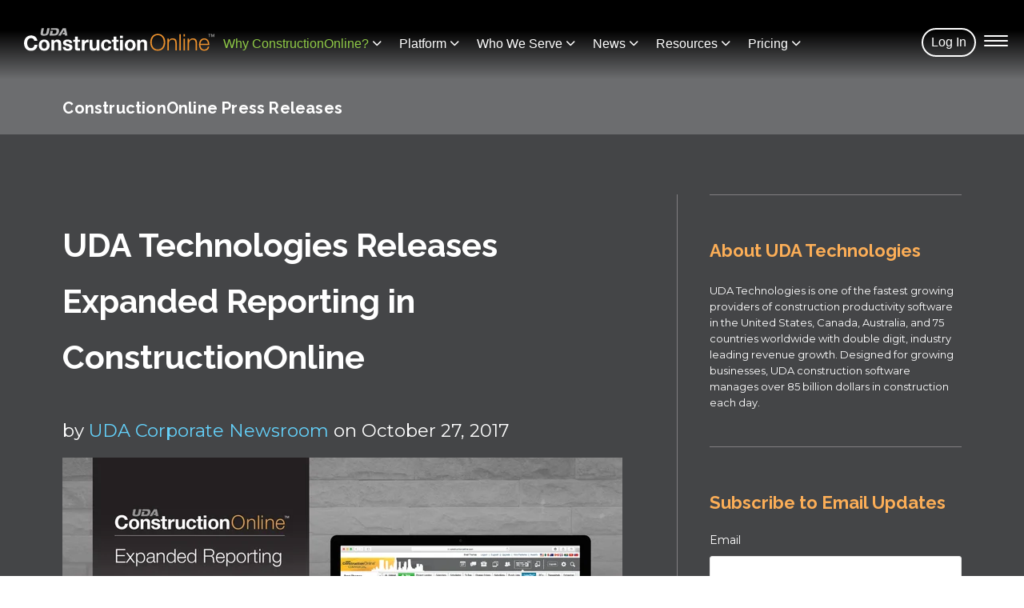

--- FILE ---
content_type: text/html;charset=utf-8
request_url: https://press.constructiononline.com/archive/2017/10
body_size: 24671
content:
<!doctype html><!--[if lt IE 7]> <html class="no-js lt-ie9 lt-ie8 lt-ie7" lang="en" > <![endif]--><!--[if IE 7]>    <html class="no-js lt-ie9 lt-ie8" lang="en" >        <![endif]--><!--[if IE 8]>    <html class="no-js lt-ie9" lang="en" >               <![endif]--><!--[if gt IE 8]><!--><html class="no-js" lang="en"><!--<![endif]--><head>
    <meta charset="utf-8">
    <meta http-equiv="X-UA-Compatible" content="IE=edge,chrome=1">
    <meta name="author" content="UDA Technologies">
    <meta name="description" content="UDA ConstructionOnline Press Releases feature product updates, important changes and exciting info about our award-winning construction project management software.">
    <meta name="generator" content="HubSpot">
    <title>ConstructionOnline Press Releases</title>
    <link rel="shortcut icon" href="https://press.constructiononline.com/hubfs/Chat%20Images/co_circle_80px.png">
    
<meta name="viewport" content="width=device-width, initial-scale=1">

    <script src="/hs/hsstatic/jquery-libs/static-1.1/jquery/jquery-1.7.1.js"></script>
<script>hsjQuery = window['jQuery'];</script>
    <meta property="og:description" content="UDA ConstructionOnline Press Releases feature product updates, important changes and exciting info about our award-winning construction project management software.">
    <meta property="og:title" content="ConstructionOnline Press Releases">
    <meta name="twitter:description" content="UDA ConstructionOnline Press Releases feature product updates, important changes and exciting info about our award-winning construction project management software.">
    <meta name="twitter:title" content="ConstructionOnline Press Releases">

    

    
    <style>
a.cta_button{-moz-box-sizing:content-box !important;-webkit-box-sizing:content-box !important;box-sizing:content-box !important;vertical-align:middle}.hs-breadcrumb-menu{list-style-type:none;margin:0px 0px 0px 0px;padding:0px 0px 0px 0px}.hs-breadcrumb-menu-item{float:left;padding:10px 0px 10px 10px}.hs-breadcrumb-menu-divider:before{content:'›';padding-left:10px}.hs-featured-image-link{border:0}.hs-featured-image{float:right;margin:0 0 20px 20px;max-width:50%}@media (max-width: 568px){.hs-featured-image{float:none;margin:0;width:100%;max-width:100%}}.hs-screen-reader-text{clip:rect(1px, 1px, 1px, 1px);height:1px;overflow:hidden;position:absolute !important;width:1px}
</style>

<link rel="stylesheet" href="https://press.constructiononline.com/hubfs/hub_generated/template_assets/1/194777469474/1768235601460/template_Navigation.min.css">
<link rel="stylesheet" href="/hs/hsstatic/BlogSocialSharingSupport/static-1.258/bundles/project.css">
<link rel="stylesheet" href="/hs/hsstatic/AsyncSupport/static-1.501/sass/comments_listing_asset.css">
<link rel="stylesheet" href="https://press.constructiononline.com/hubfs/hub_generated/module_assets/1/59453041226/1748628956831/module_The_COL_Platform_Repeatable_Fields.min.css">
    <script src="https://cdnjs.cloudflare.com/ajax/libs/jquery/3.5.1/jquery.min.js"></script>
<script src="https://cdnjs.cloudflare.com/ajax/libs/Tocca.js/2.0.9/Tocca.min.js"></script>

    
<!--  Added by GoogleAnalytics4 integration -->
<script>
var _hsp = window._hsp = window._hsp || [];
window.dataLayer = window.dataLayer || [];
function gtag(){dataLayer.push(arguments);}

var useGoogleConsentModeV2 = true;
var waitForUpdateMillis = 1000;


if (!window._hsGoogleConsentRunOnce) {
  window._hsGoogleConsentRunOnce = true;

  gtag('consent', 'default', {
    'ad_storage': 'denied',
    'analytics_storage': 'denied',
    'ad_user_data': 'denied',
    'ad_personalization': 'denied',
    'wait_for_update': waitForUpdateMillis
  });

  if (useGoogleConsentModeV2) {
    _hsp.push(['useGoogleConsentModeV2'])
  } else {
    _hsp.push(['addPrivacyConsentListener', function(consent){
      var hasAnalyticsConsent = consent && (consent.allowed || (consent.categories && consent.categories.analytics));
      var hasAdsConsent = consent && (consent.allowed || (consent.categories && consent.categories.advertisement));

      gtag('consent', 'update', {
        'ad_storage': hasAdsConsent ? 'granted' : 'denied',
        'analytics_storage': hasAnalyticsConsent ? 'granted' : 'denied',
        'ad_user_data': hasAdsConsent ? 'granted' : 'denied',
        'ad_personalization': hasAdsConsent ? 'granted' : 'denied'
      });
    }]);
  }
}

gtag('js', new Date());
gtag('set', 'developer_id.dZTQ1Zm', true);
gtag('config', 'G-08M4MKJMH9');
</script>
<script async src="https://www.googletagmanager.com/gtag/js?id=G-08M4MKJMH9"></script>

<!-- /Added by GoogleAnalytics4 integration -->


<link rel="stylesheet" href="https://fonts.googleapis.com/css2?family=Raleway:ital,wght@0,200;0,400;0,500;0,700;1,400&amp;display=swap">
<link rel="stylesheet" href="https://fonts.googleapis.com/css2?family=Montserrat:ital,wght@0,300;0,400;0,500;0,700;1,300;1,400&amp;family=Raleway:ital,wght@0,200;0,400;0,500;0,700;1,400&amp;display=swap">
<link rel="stylesheet" href="https://fonts.googleapis.com/css?family=Lato:300,400,700">

<script>
  document.addEventListener("DOMContentLoaded", function() {
    var lazyloadImages = document.querySelectorAll("img.lazy, video.lazy, .background-lazy.lazy");    
    var lazyloadThrottleTimeout;
    var tolerance = window.innerHeight * .5;   
    console.log("lazy");
    lazyloadThrottleTimeout = function() {
      var scrollTop = window.pageYOffset;
      lazyloadImages.forEach(function(img) {
        if($(img).offset().top <= (window.innerHeight + scrollTop) + tolerance && (img.dataset.src || img.dataset.background) && Array.from(img.classList).includes("lazy")) {
          if (img.dataset.backgroundMobile && window.innerWidth < 1020) {
            img.style.backgroundImage = "url(" + img.dataset.backgroundMobile + ")";
            img.classList.remove('lazy');
            img.style.opacity = "1";
            return;
          } else if (img.dataset.background) {
            img.style.backgroundImage = "url(" + img.dataset.background + ")";
            img.classList.remove('lazy');
            img.style.opacity = "1";
            return;
          }
          if (img.dataset.poster) {
            img.poster = img.dataset.poster;
          }
          img.src = img.dataset.src;
          img.classList.remove('lazy');
          img.style.opacity = "1";
        }
      });
      if(lazyloadImages.length == 0) { 
        document.removeEventListener("scroll", lazyloadThrottleTimeout);
        window.removeEventListener("resize", lazyloadThrottleTimeout);
        window.removeEventListener("orientationChange", lazyloadThrottleTimeout);
      }
    }
    window.onload = lazyloadThrottleTimeout();
    document.addEventListener("scroll", lazyloadThrottleTimeout);
    window.addEventListener("resize", lazyloadThrottleTimeout);
    window.addEventListener("orientationChange", lazyloadThrottleTimeout);
  });
</script>

<!-- Blog Schema -->
<script type="application/ld+json">
 {
     "@context": "http://schema.org",
     "@type": "BlogPosting",
     "headline": "Press Releases - COL",
     "image": {
          "@type": "ImageObject",
          "url": ""
     },
     "datePublished": "1970-01-01 00:00:00",
     "dateModified": "October 1, 2024, 12:00:00 PM",
     "author": {
         "@type": "Person",
         "name": "UDA Technologies"
     },
     "publisher": {
         "@type": "Organization",
         "name": "UDA Technologies",
         "logo": {
             "@type": "ImageObject",
             "url": "https://2049642.fs1.hubspotusercontent-na1.net/hubfs/2049642/col_logo_primary_1.png"
         }
     },
     "description": "UDA ConstructionOnline Press Releases feature product updates, important changes and exciting info about our award-winning construction project management software."
 }
 </script>
 <!-- End Schema --> 
<link rel="shortcut icon" href="https://www.constructiononline.com/app/images/master/favicon.png">
<meta property="og:type" content="blog">
<meta name="twitter:card" content="summary">
<meta name="twitter:domain" content="press.constructiononline.com">
<link rel="alternate" type="application/rss+xml" href="https://press.constructiononline.com/rss.xml">
<script src="//platform.linkedin.com/in.js" type="text/javascript">
    lang: en_US
</script>

<meta http-equiv="content-language" content="en">
<link rel="stylesheet" href="//7052064.fs1.hubspotusercontent-na1.net/hubfs/7052064/hub_generated/template_assets/DEFAULT_ASSET/1768512326113/template_layout.min.css">


<link rel="stylesheet" href="https://press.constructiononline.com/hubfs/hub_generated/template_assets/1/5624751097/1767910242686/template_FontAwesome-all.min.css">
<link rel="stylesheet" href="https://press.constructiononline.com/hubfs/hub_generated/template_assets/1/33468004523/1768519067254/template_unified-stylesheet-master-2025.min.css">

    

<style>
  .filter-expand-link, .act-blog-pagination-all, .act-blog-pagination-next, .act-blog-pagination-previous {
    color: #fcae57;
    padding: 12px 0;
    display: block;
  }
  .act-blog-post-body a {
    color: #e69138;
  }
  .hs-blog-social-share .hs-blog-social-share-item {
    margin-top: 10px;
  }
  /*//////// Support & Contact Buttons /////////*/
  .act-blog-post-title span,
  h2.act-blog-post-title a {
    color: #fff;
    line-height: 1.1;
    font-size: 41px;
    line-height: 1.2 !important;
    font-family: 'Raleway', sans-serif;
  }
  .module-wrapper.first {
    border-top: none !important;
    padding-top: 0 !important;
  }  
  h3 {
    color: #fcae57;
  }
  .row-fluid form .field>label {
    color: #fff;
  }
  .span12.widget-span.widget-type-blog_subscribe.module-wrapper .hs-button {
    font-size: 14px;
    line-height: 18px;
    padding: 12px 25px;
    /* font-weight: normal; */
    cursor: pointer;
    text-align: center;
    display: inline-block;
    transition: all .2s ease-in;
    -webkit-transition: all .2s ease-in;
    letter-spacing: 1px;
    color: #000;
    /* border-radius: 0; */
    font-weight: 600;
    font-size: 18px;
    margin-bottom: 0;
    border-radius: 6px;
    border: 2px solid rgb(233, 159, 10);
    font-family: 'Lato', sans-serif;
    position: relative;
    z-index: 1;
    /* border: 0; */
    background: rgb(255, 185, 43);
  }
  .act-blog-post-body pre, 
  .act-blog-post-body li,
  .act-blog-post-body li li,
  .act-blog-post-body p,
  .act-blog-post-body {
    font-size: 1.05em;
    line-height: 1.725;
  }
  #hs_cos_wrapper_post_body h1 {
    font-size: 36px;
    line-height: 45px;
    margin-top: 40px;
    color: #d98209;
  }
  #hs_cos_wrapper_post_body img { 
    height: auto !important;
  }
  .act-blog-post-body li {
    margin-left: 18px !important;
    font-size: 1.05em;
  }
  blockquote {
    text-align: left !important;
    padding: 0;
    line-height: 20px !important;
    font-size: 24px !important;
  } 
  a.act-blog-pagination-next {
    float: right;
  }
  .act-blog-post-listing-simple-item a {
    font-size: 18px;
    line-height: 1;
  }
  .act-blog-post-listing-simple-item h2 {
    line-height: .8em !important;
  }
  .act-blog-post-body li:before {
    content: "\f111";
    font-family: 'Font Awesome 5 Solid';
    font-size: 7px;
    color: #d98209;
  }
  .act-blog-post-body li li:before {
    font-family: 'Font Awesome 5 Pro' !important;
  }
  .act-blog-post-body pre {
    white-space: inherit;
  }
  .sidebar.right h3 {
    font-weight: bold;
    font-size: 22px;
    padding-bottom: 0;
  }
  h2.act-blog-post-title {
    text-align: left;
  }
  .act-blog-post-header.section-intro:after {
    display: none;
  }

  p.act-blog-post-header-data {
    text-align: left !important;
    opacity: 1;
    font-size: 1.4em;
    margin-bottom: 29px;
  }
  .section-intro {
    margin-bottom: 0 !Important;
    padding-bottom: 0 !important;
    text-align: center;
  }
  .act-blog-post-author-top-intro,
  span.act-blog-post-published-on {
    color: #fff;
  }
  .act-blog-post-author-top-name {
    color: #64d1fa;
  }
  .hs_feature_paragraph p {
    color: #fff;
  }
  .act-blog-post-learn-more-text {
    color: #64d1fa;
  }
  .span12.widget-span.widget-type-raw_jinja.page-title h1 {
    font-size: 20px;
    padding: 5px 0;
    vertical-align: middle;
    margin-top: 10px;
  }

  .span12.widget-span.widget-type-raw_jinja.page-title {
    min-height: 50px;
  }

  .sidebar.right {
    padding-left: 40px;
    border-left: 1px solid #817F82;
  }

  .sidebar {
    margin-top: 15px;
    margin-bottom: 50px;
    font-size: .9em;
    line-height: 1.6;
  }

  .block ul li {
    border-bottom: 1px solid #817F82;
  }

  .block ul {
    margin: 0;
    padding: 0;
    list-style: none;
    border-top: 1px solid #817F82;
  }
  .column.padding-right {
    /*padding-right: 40px;*/
  }
  .sidebar .module-wrapper {
    padding: 30px 0;
    clear: both;
    border-top: 1px solid #817F82;
  }

  .body-container .block ul li a {
    color: inherit;
    font-size: 13px;
  }

  .block ul li a {
    display: block;
    padding: 6px 0;
  }

  .act-blog-post-listing-full-item .act-blog-post-topics {
    margin-top: 20px;
  }

  .act-blog-post-topics {
    margin: 30px 0 0;
    padding: 26px 0;
    border-top: 1px solid #eee;
    font-size: 13px;
    line-height: 22px;
    text-align: center;
  }

  .top-shadow, .bottom-shadow {
    position: relative;
  }

  .top-shadow:before, .bottom-shadow:after {
    content: "";
    display: block !important;
    width: auto;
    height: 8px;
    position: absolute;
    left: 0;
    right: 0;
    margin: 0;
    z-index: 15;
    background-position: center top;
    background-repeat: no-repeat;
    -webkit-background-size: 100% 8px;
    background-size: 100% 8px;
  }

  .act-blog-featured-image.expand {
    max-width: 100%;
    float: none;
  }
  .act-blog-post-body {
    margin-top: -13px;
    padding-bottom: 10px;
  }
  .act-blog-featured-image {
    max-width: 40%;
    float: right;
    padding: 0 0 20px 0px;
  }
  .act-blog-post-header img {
    margin-top: -12px;
  }
  .row-fluid form .hs_submit .actions {
    text-align: left;
  }
  .act-blog-post-listing-full-item {
    margin-bottom: 90px;
  }
  .act-blog-post-listing-full-item .act-blog-more-and-comments {
    display: none !important;
  }
  .hs-button {
    background: #d98209;
    text-transform: uppercase;
  }
  .act-blog-inner-template-listing .act-blog-sharing {
    padding-top: 40px;
    border-top: none !important;
  }
  .hs-blog-listing .act-blog-footer-wrapper {
    padding: 0;
    background: 0;
  }
  .act-blog-sharing.act-blog-footer-wrapper {
    padding-bottom: 60px;
  }
  .act-blog-post-listing-full-item .act-blog-post-topics {
    margin-top: 20px;
  }
  .act-blog-post-topics {
    display: none;
  }
  .act-blog-post-topics-intro {
    margin-right: 15px;
    font-weight: bold;
  }
  .act-blog-post-topics a {
    display: inline-block;
    margin: 4px 0;
    padding: 0 8px;
    background: #fff;
    border: 2px solid transparent;
    color: inherit;
    font-size: 12px;
    -webkit-transition: all .4s ease;
    transition: all .4s ease;
    border-radius: 4px;
  }
  .hs-blog-social-share .hs-blog-social-share-list .hs-blog-social-share-item .twitter-share-button {
    vertical-align: text-top !important;
    margin-right: -5px !important;
  }
  @media (max-width: 890px) {
    .act-blog-post-listing-full-item {
      margin-bottom: 100px;
    }
    .act-blog-post-title span, h2.act-blog-post-title a {
      font-size: 26px !important;
    }
  }
</style>
    

</head>
<body class="act-theme act-blog-i-template   hs-blog-id-5170456790 hs-blog-listing" style="">
    <div class="header-container-wrapper">
    <div class="header-container container-fluid">

<div class="row-fluid-wrapper row-depth-1 row-number-1 ">
<div class="row-fluid ">
<div class="span12 widget-span widget-type-global_group " style="" data-widget-type="global_group" data-x="0" data-w="12">
<div class="" data-global-widget-path="generated_global_groups/63813055759.html"><div class="row-fluid-wrapper row-depth-1 row-number-1 ">
<div class="row-fluid ">
<div class="span12 widget-span widget-type-custom_widget " style="" data-widget-type="custom_widget" data-x="0" data-w="12">
<div id="hs_cos_wrapper_module_1751409400654672" class="hs_cos_wrapper hs_cos_wrapper_widget hs_cos_wrapper_type_module" style="" data-hs-cos-general-type="widget" data-hs-cos-type="module"><header id="navigation_id" class="menu-container-outer sticky_navigation">
  
  
  
  
  
  
  <div class="desktop-logo-container">
    <a href="https://us.constructiononline.com">
      
      <img src="https://press.constructiononline.com/hubfs/col_logo.svg" alt="col_logo">
      
    </a>
  </div>
  

  
  <div class="hs_simple_menu menu_container">
    <nav class="menu menu--desktop" aria-label="Main menu">
      <ul class="menu__wrapper no-list">
        

         
        <li class="desktop-menu-item desktop-menu__depth-1  has-dropdown " role="none">
          <a href="https://us.constructiononline.com/why-col" data-label="Why ConstructionOnline?" role="button" aria-haspopup="true" aria-expanded="false" aria-controls="menu_dropdown_1">Why ConstructionOnline?<i class="fa-solid fa-chevron-down"></i></a>

           
          <div class="mega-nav-container " style="max-height:0; overflow: hidden;" role="menu" id="menu_dropdown_1">     
            <div class="mega-dropdown-flex">
              

               

           
           
          
      <h4 class="mega-menu-section-header">Why ConstructionOnline? <span class="nav-section-header">SECTION HEADER</span></h4>
      <hr>

      <div class="inner-mega-nav-container"> 
         

         
           
          <ul class="menu__wrapper single-menu-item-wrapper">            
            <li class="desktop-menu-item desktop-menu__depth-2 desktop-menu__menu-item-heading">
              <a role="menuitem" href="https://us.constructiononline.com/financials-overview"><img data-src="https://2049642.fs1.hubspotusercontent-na1.net/hubfs/2049642/Navigation%202025/profits_24.svg" class="menu-item-icon lazy" alt="Financial Overviews">Increase Profits <i class="fas fa-long-arrow-alt-right"></i> <p class="non-feature-dropdown-text" alt="Financials Overview">Increase sales with start-to-finish estimating, job costing, accounting tools and much more - all designed to minimize errors and maximize profits.</p></a>
            </li> 
          </ul>
           

         
           
          <ul class="menu__wrapper single-menu-item-wrapper">            
            <li class="desktop-menu-item desktop-menu__depth-2 desktop-menu__menu-item-heading">
              <a role="menuitem" href="https://us.constructiononline.com/project-management-overview"><img data-src="https://2049642.fs1.hubspotusercontent-na1.net/hubfs/2049642/Navigation%202025/on_target_24.svg" class="menu-item-icon lazy" alt="Project Management Overview">Stay on Target <i class="fas fa-long-arrow-alt-right"></i> <p class="non-feature-dropdown-text">Get scheduling and resource management tools designed to ensure your jobs run smoothly by reducing delays and re-work due to miscommunication.</p></a>
            </li> 
          </ul>
           

         
           
          <ul class="menu__wrapper single-menu-item-wrapper">            
            <li class="desktop-menu-item desktop-menu__depth-2 desktop-menu__menu-item-heading">
              <a role="menuitem" href="https://us.constructiononline.com/project-documentation-overview"><img data-src="https://2049642.fs1.hubspotusercontent-na1.net/hubfs/2049642/Navigation%202025/reduce_risks_24.svg" class="menu-item-icon lazy" alt="Project Documentation Overview">Reduce Risks <i class="fas fa-long-arrow-alt-right"></i> <p class="non-feature-dropdown-text">Protect yourself by capturing project activity, recording client approvals for change orders and selections, entering delay logs and more.</p></a>
            </li> 
          </ul>
           

         
           
          <ul class="menu__wrapper single-menu-item-wrapper">            
            <li class="desktop-menu-item desktop-menu__depth-2 desktop-menu__menu-item-heading">
              <a role="menuitem" href="https://us.constructiononline.com/business-intelligence-tools"><img data-src="https://2049642.fs1.hubspotusercontent-na1.net/hubfs/2049642/Navigation%202025/insights_24.svg" class="menu-item-icon lazy" alt="Business Intelligence Tools Overview">Get Better Insights <i class="fas fa-long-arrow-alt-right"></i> <p class="non-feature-dropdown-text">Business intelligence tools help you make more informed business and strategic decisions, leading to improved long-term growth and success.</p></a>
            </li> 
          </ul>
           

         
           
      </div>                 
      </div> 
    
    <div class="dropdown-image-links-container">
      
      <div class="dropdown-image-div">
        <a class="dropdown-image-link" href="https://us.constructiononline.com/why-col">
          
          <img src="https://press.constructiononline.com/hs-fs/hubfs/Navigation%202025/25_reasons_70px.png?width=70&amp;name=25_reasons_70px.png" alt="25_reasons_70px" loading="lazy" width="70" srcset="https://press.constructiononline.com/hs-fs/hubfs/Navigation%202025/25_reasons_70px.png?width=35&amp;name=25_reasons_70px.png 35w, https://press.constructiononline.com/hs-fs/hubfs/Navigation%202025/25_reasons_70px.png?width=70&amp;name=25_reasons_70px.png 70w, https://press.constructiononline.com/hs-fs/hubfs/Navigation%202025/25_reasons_70px.png?width=105&amp;name=25_reasons_70px.png 105w, https://press.constructiononline.com/hs-fs/hubfs/Navigation%202025/25_reasons_70px.png?width=140&amp;name=25_reasons_70px.png 140w, https://press.constructiononline.com/hs-fs/hubfs/Navigation%202025/25_reasons_70px.png?width=175&amp;name=25_reasons_70px.png 175w, https://press.constructiononline.com/hs-fs/hubfs/Navigation%202025/25_reasons_70px.png?width=210&amp;name=25_reasons_70px.png 210w" sizes="(max-width: 70px) 100vw, 70px">
          <p class="dropdown-image-link-text">25 Reasons to Choose ConstructionOnline<i class="fas fa-long-arrow-alt-right"></i>
            <br>
                      
          </p>
        </a>
      </div>
      
      <div class="dropdown-image-div">
        <a class="dropdown-image-link" href="https://us.constructiononline.com/whats-new-for-2026">
          
          <img src="https://press.constructiononline.com/hs-fs/hubfs/Navigation%202025/new_70px.png?width=70&amp;name=new_70px.png" alt="new_70px" loading="lazy" width="70" srcset="https://press.constructiononline.com/hs-fs/hubfs/Navigation%202025/new_70px.png?width=35&amp;name=new_70px.png 35w, https://press.constructiononline.com/hs-fs/hubfs/Navigation%202025/new_70px.png?width=70&amp;name=new_70px.png 70w, https://press.constructiononline.com/hs-fs/hubfs/Navigation%202025/new_70px.png?width=105&amp;name=new_70px.png 105w, https://press.constructiononline.com/hs-fs/hubfs/Navigation%202025/new_70px.png?width=140&amp;name=new_70px.png 140w, https://press.constructiononline.com/hs-fs/hubfs/Navigation%202025/new_70px.png?width=175&amp;name=new_70px.png 175w, https://press.constructiononline.com/hs-fs/hubfs/Navigation%202025/new_70px.png?width=210&amp;name=new_70px.png 210w" sizes="(max-width: 70px) 100vw, 70px">
          <p class="dropdown-image-link-text">See What’s New<i class="fas fa-long-arrow-alt-right"></i>
            <br>
                      
          </p>
        </a>
      </div>
      
    </div>
     
        
       
          
     
    </div></li>
   
        <li class="desktop-menu-item desktop-menu__depth-1  has-dropdown " role="none">
          <a href="javascript:void(0);" data-label="Platform" role="button" aria-haspopup="true" aria-expanded="false" aria-controls="menu_dropdown_2">Platform<i class="fa-solid fa-chevron-down"></i></a>

           
          <div class="mega-nav-container  features-dropdown " style="max-height:0; overflow: hidden;" role="menu" id="menu_dropdown_2">     
            <div class="mega-dropdown-flex">
              

               

               
               
               
          <h4 class="mega-menu-section-header">ConstructionOnline Platform <span class="nav-section-header">SECTION HEADER</span></h4>
          <hr>
          <div class="mega-nav-flex">
            <div class="inner-mega-nav-container">
              
               
               
              <ul class="menu__wrapper children-wrapper" id="feature_menu_2">
                <li class="desktop-menu-item desktop-menu__depth-2 desktop-menu__submenu-header">
                  <a role="menuitem" href="https://us.constructiononline.com/construction-estimating-software-minitour"><img data-src="https://2049642.fs1.hubspotusercontent-na1.net/hubfs/2049642/Navigation%202025/financials_24px.svg" class="menu-item-icon lazy" alt="Construction Estimating Software">Financials<i class="fas fa-long-arrow-alt-right"></i></a>
                </li>
                
                 
                <ul role="menu" class="menu__wrapper submenu__children-wrapper">
                   
                  <li class="desktop-menu-item desktop-menu__depth-3 desktop-menu__submenu-item">
                    <a role="menuitem" href="https://us.constructiononline.com/construction-estimating-software">Estimates &amp; Proposals</a>
                  </li>   
                   
                  <li class="desktop-menu-item desktop-menu__depth-3 desktop-menu__submenu-item">
                    <a role="menuitem" href="https://us.constructiononline.com/construction-client-selections-software">Client Selections</a>
                  </li>   
                   
                  <li class="desktop-menu-item desktop-menu__depth-3 desktop-menu__submenu-item">
                    <a role="menuitem" href="https://us.constructiononline.com/construction-change-order-software">Change Order Management</a>
                  </li>   
                   
                  <li class="desktop-menu-item desktop-menu__depth-3 desktop-menu__submenu-item">
                    <a role="menuitem" href="https://us.constructiononline.com/construction-quickbooks-integration-software">QuickBooks® Integration</a>
                  </li>   
                   
                  <li class="desktop-menu-item desktop-menu__depth-3 desktop-menu__submenu-item">
                    <a role="menuitem" href="https://us.constructiononline.com/construction-invoicing-software">Invoicing</a>
                  </li>   
                   
                  <li class="desktop-menu-item desktop-menu__depth-3 desktop-menu__submenu-item">
                    <a role="menuitem" href="https://us.constructiononline.com/construction-purchase-order-billing-software">Purchasing</a>
                  </li>   
                   
                  <li class="desktop-menu-item desktop-menu__depth-3 desktop-menu__submenu-item">
                    <a role="menuitem" href="https://us.constructiononline.com/construction-docusign-esignature-software">Docusign<sup>™</sup> eSignatures</a>
                  </li>   
                   
                </ul>
                 
              </ul>           
              
               
               
              <ul class="menu__wrapper children-wrapper" id="feature_menu_3">
                <li class="desktop-menu-item desktop-menu__depth-2 desktop-menu__submenu-header">
                  <a role="menuitem" href="https://us.constructiononline.com/construction-scheduling-software-minitour"><img data-src="https://2049642.fs1.hubspotusercontent-na1.net/hubfs/2049642/Navigation%202025/calendar_24px.svg" class="menu-item-icon lazy" alt="Construction Scheduling Software">Scheduling<i class="fas fa-long-arrow-alt-right"></i></a>
                </li>
                
                 
                <ul role="menu" class="menu__wrapper submenu__children-wrapper">
                   
                  <li class="desktop-menu-item desktop-menu__depth-3 desktop-menu__submenu-item">
                    <a role="menuitem" href="https://us.constructiononline.com/construction-scheduling-software">Project Scheduling</a>
                  </li>   
                   
                  <li class="desktop-menu-item desktop-menu__depth-3 desktop-menu__submenu-item">
                    <a role="menuitem" href="https://us.constructiononline.com/construction-calendar-software">Calendars</a>
                  </li>   
                   
                  <li class="desktop-menu-item desktop-menu__depth-3 desktop-menu__submenu-item">
                    <a role="menuitem" href="https://us.constructiononline.com/construction-gameplan-task-list-software">GamePlan™ Task Lists</a>
                  </li>   
                   
                </ul>
                 
              </ul>           
              
               
               
              <ul class="menu__wrapper children-wrapper" id="feature_menu_4">
                <li class="desktop-menu-item desktop-menu__depth-2 desktop-menu__submenu-header">
                  <a role="menuitem" href="https://us.constructiononline.com/construction-project-tracking-software-minitour"><img data-src="https://2049642.fs1.hubspotusercontent-na1.net/hubfs/2049642/Navigation%202025/proj_tracking_24px.svg" class="menu-item-icon lazy" alt="Project Tracking Software">Project Tracking<i class="fas fa-long-arrow-alt-right"></i></a>
                </li>
                
                 
                <ul role="menu" class="menu__wrapper submenu__children-wrapper">
                   
                  <li class="desktop-menu-item desktop-menu__depth-3 desktop-menu__submenu-item">
                    <a role="menuitem" href="https://us.constructiononline.com/construction-daily-logging-software">Daily Logging</a>
                  </li>   
                   
                  <li class="desktop-menu-item desktop-menu__depth-3 desktop-menu__submenu-item">
                    <a role="menuitem" href="https://us.constructiononline.com/construction-punch-list-software">Punch Lists</a>
                  </li>   
                   
                  <li class="desktop-menu-item desktop-menu__depth-3 desktop-menu__submenu-item">
                    <a role="menuitem" href="https://us.constructiononline.com/construction-to-do-list-software">To Do Lists</a>
                  </li>   
                   
                  <li class="desktop-menu-item desktop-menu__depth-3 desktop-menu__submenu-item">
                    <a role="menuitem" href="https://us.constructiononline.com/construction-permit-tracking-software">Permit Tracking</a>
                  </li>   
                   
                  <li class="desktop-menu-item desktop-menu__depth-3 desktop-menu__submenu-item">
                    <a role="menuitem" href="https://us.constructiononline.com/construction-warranty-tracking-software">Warranty Tracking</a>
                  </li>   
                   
                </ul>
                 
              </ul>           
              
               
               
              <ul class="menu__wrapper children-wrapper" id="feature_menu_5">
                <li class="desktop-menu-item desktop-menu__depth-2 desktop-menu__submenu-header">
                  <a role="menuitem" href="https://us.constructiononline.com/construction-project-communication-minitour"><img data-src="https://2049642.fs1.hubspotusercontent-na1.net/hubfs/2049642/Navigation%202025/communication_24px.svg" class="menu-item-icon lazy" alt="Construction Communication Software">Communication<i class="fas fa-long-arrow-alt-right"></i></a>
                </li>
                
                 
                <ul role="menu" class="menu__wrapper submenu__children-wrapper">
                   
                  <li class="desktop-menu-item desktop-menu__depth-3 desktop-menu__submenu-item">
                    <a role="menuitem" href="https://us.constructiononline.com/construction-messaging-software">Messaging</a>
                  </li>   
                   
                  <li class="desktop-menu-item desktop-menu__depth-3 desktop-menu__submenu-item">
                    <a role="menuitem" href="https://us.constructiononline.com/construction-project-announcement-software">Announcements</a>
                  </li>   
                   
                  <li class="desktop-menu-item desktop-menu__depth-3 desktop-menu__submenu-item">
                    <a role="menuitem" href="https://us.constructiononline.com/construction-inbound-email-software">Inbound Emails</a>
                  </li>   
                   
                  <li class="desktop-menu-item desktop-menu__depth-3 desktop-menu__submenu-item">
                    <a role="menuitem" href="https://us.constructiononline.com/construction-envoy-chat-software">Envoy™ Chat</a>
                  </li>   
                   
                  <li class="desktop-menu-item desktop-menu__depth-3 desktop-menu__submenu-item">
                    <a role="menuitem" href="https://us.constructiononline.com/construction-clientlink-software">Client Portals</a>
                  </li>   
                   
                  <li class="desktop-menu-item desktop-menu__depth-3 desktop-menu__submenu-item">
                    <a role="menuitem" href="https://us.constructiononline.com/construction-meeting-minutes-software">Meeting Minutes</a>
                  </li>   
                   
                </ul>
                 
              </ul>           
              
               
               
              <ul class="menu__wrapper children-wrapper" id="feature_menu_6">
                <li class="desktop-menu-item desktop-menu__depth-2 desktop-menu__submenu-header">
                  <a role="menuitem" href="https://us.constructiononline.com/construction-crm-sales-minitour"><img data-src="https://2049642.fs1.hubspotusercontent-na1.net/hubfs/2049642/Navigation%202025/sales_mgmt_24px.svg" class="menu-item-icon lazy" alt="Sales and CRM Software">Sales &amp; CRM<i class="fas fa-long-arrow-alt-right"></i></a>
                </li>
                
                 
                <ul role="menu" class="menu__wrapper submenu__children-wrapper">
                   
                  <li class="desktop-menu-item desktop-menu__depth-3 desktop-menu__submenu-item">
                    <a role="menuitem" href="https://us.constructiononline.com/construction-crm-sales-minitour#leadtracking">Lead Tracking</a>
                  </li>   
                   
                  <li class="desktop-menu-item desktop-menu__depth-3 desktop-menu__submenu-item">
                    <a role="menuitem" href="https://us.constructiononline.com/construction-crm-sales-minitour#opportunities">Opportunities</a>
                  </li>   
                   
                  <li class="desktop-menu-item desktop-menu__depth-3 desktop-menu__submenu-item">
                    <a role="menuitem" href="https://us.constructiononline.com/construction-crm-sales-minitour#salesreporting">Sales Reporting</a>
                  </li>   
                   
                </ul>
                 
              </ul>           
              
               
               
              <ul class="menu__wrapper children-wrapper" id="feature_menu_7">
                <li class="desktop-menu-item desktop-menu__depth-2 desktop-menu__submenu-header">
                  <a role="menuitem" href="https://us.constructiononline.com/construction-files-and-photos-software-minitour"><img data-src="https://2049642.fs1.hubspotusercontent-na1.net/hubfs/2049642/Navigation%202025/files_24px.svg" class="menu-item-icon lazy" alt="Construction Document Management Software">Files &amp; Photos<i class="fas fa-long-arrow-alt-right"></i></a>
                </li>
                
                 
                <ul role="menu" class="menu__wrapper submenu__children-wrapper">
                   
                  <li class="desktop-menu-item desktop-menu__depth-3 desktop-menu__submenu-item">
                    <a role="menuitem" href="https://us.constructiononline.com/construction-file-management-software">File Management</a>
                  </li>   
                   
                  <li class="desktop-menu-item desktop-menu__depth-3 desktop-menu__submenu-item">
                    <a role="menuitem" href="https://us.constructiononline.com/construction-jobsite-photo-software">Photos</a>
                  </li>   
                   
                  <li class="desktop-menu-item desktop-menu__depth-3 desktop-menu__submenu-item">
                    <a role="menuitem" href="https://us.constructiononline.com/construction-desktop-assistant-software">ConstructionOnline Drive™</a>
                  </li>   
                   
                </ul>
                 
              </ul>           
              
               
               
              <ul class="menu__wrapper children-wrapper" id="feature_menu_8">
                <li class="desktop-menu-item desktop-menu__depth-2 desktop-menu__submenu-header">
                  <a role="menuitem" href="https://us.constructiononline.com/construction-time-tracking-software"><img data-src="https://2049642.fs1.hubspotusercontent-na1.net/hubfs/2049642/Navigation%202025/team_mgmt_24px.svg" class="menu-item-icon lazy" alt="Construction Team Management Software">Team Management<i class="fas fa-long-arrow-alt-right"></i></a>
                </li>
                
                 
                <ul role="menu" class="menu__wrapper submenu__children-wrapper">
                   
                  <li class="desktop-menu-item desktop-menu__depth-3 desktop-menu__submenu-item">
                    <a role="menuitem" href="https://us.constructiononline.com/construction-contact-software">Contacts &amp; Companies</a>
                  </li>   
                   
                  <li class="desktop-menu-item desktop-menu__depth-3 desktop-menu__submenu-item">
                    <a role="menuitem" href="https://us.constructiononline.com/construction-time-tracking-software">Time Tracking</a>
                  </li>   
                   
                  <li class="desktop-menu-item desktop-menu__depth-3 desktop-menu__submenu-item">
                    <a role="menuitem" href="https://us.constructiononline.com/construction-teamlink-software">Subcontractor Portals</a>
                  </li>   
                   
                  <li class="desktop-menu-item desktop-menu__depth-3 desktop-menu__submenu-item">
                    <a role="menuitem" href="https://us.constructiononline.com/construction-insurance-tracking-software">Insurance &amp; Certificates</a>
                  </li>   
                   
                </ul>
                 
              </ul>           
              
               
               
              <ul class="menu__wrapper children-wrapper" id="feature_menu_9">
                <li class="desktop-menu-item desktop-menu__depth-2 desktop-menu__submenu-header">
                  <a role="menuitem" href="https://us.constructiononline.com/construction-planroom-and-markup-software-minitour"><img data-src="https://2049642.fs1.hubspotusercontent-na1.net/hubfs/2049642/Navigation%202025/planroom_24px.svg" class="menu-item-icon lazy" alt="Construction Planroom and Markup Software">Planroom &amp; Takeoff<i class="fas fa-long-arrow-alt-right"></i></a>
                </li>
                
                 
                <ul role="menu" class="menu__wrapper submenu__children-wrapper">
                   
                  <li class="desktop-menu-item desktop-menu__depth-3 desktop-menu__submenu-item">
                    <a role="menuitem" href="https://us.constructiononline.com/construction-redline-planroom-software">Planroom &amp; Markup</a>
                  </li>   
                   
                  <li class="desktop-menu-item desktop-menu__depth-3 desktop-menu__submenu-item">
                    <a role="menuitem" href="https://us.constructiononline.com/construction-redline-takeoff-software">Integrated Takeoff</a>
                  </li>   
                   
                </ul>
                 
              </ul>           
              
               
               
              <ul class="menu__wrapper children-wrapper" id="feature_menu_10">
                <li class="desktop-menu-item desktop-menu__depth-2 desktop-menu__submenu-header">
                  <a role="menuitem" href="https://us.constructiononline.com/construction-document-management-minitour"><img data-src="https://2049642.fs1.hubspotusercontent-na1.net/hubfs/2049642/Navigation%202025/doc_mgmt_24px.svg" class="menu-item-icon lazy" alt="Construction Document Management Software">Document Management<i class="fas fa-long-arrow-alt-right"></i></a>
                </li>
                
                 
                <ul role="menu" class="menu__wrapper submenu__children-wrapper">
                   
                  <li class="desktop-menu-item desktop-menu__depth-3 desktop-menu__submenu-item">
                    <a role="menuitem" href="https://us.constructiononline.com/construction-rfi-tracking-software">RFI Tracking</a>
                  </li>   
                   
                  <li class="desktop-menu-item desktop-menu__depth-3 desktop-menu__submenu-item">
                    <a role="menuitem" href="https://us.constructiononline.com/construction-submittal-software">Submittals</a>
                  </li>   
                   
                  <li class="desktop-menu-item desktop-menu__depth-3 desktop-menu__submenu-item">
                    <a role="menuitem" href="https://us.constructiononline.com/construction-transmittal-software">Transmittals</a>
                  </li>   
                   
                </ul>
                 
              </ul>           
              
               
               
              <ul class="menu__wrapper children-wrapper" id="feature_menu_11">
                <li class="desktop-menu-item desktop-menu__depth-2 desktop-menu__submenu-header">
                  <a role="menuitem" href="https://us.constructiononline.com/construction-truevision-software-minitour"><img data-src="https://2049642.fs1.hubspotusercontent-na1.net/hubfs/2049642/Navigation%202025/bus_int_2_24px.svg" class="menu-item-icon lazy" alt="Construction Business Intelligence Software">Business Intelligence<i class="fas fa-long-arrow-alt-right"></i></a>
                </li>
                
                 
                <ul role="menu" class="menu__wrapper submenu__children-wrapper">
                   
                  <li class="desktop-menu-item desktop-menu__depth-3 desktop-menu__submenu-item">
                    <a role="menuitem" href="https://us.constructiononline.com/construction-project-scorecard-software">Project Scorecard™</a>
                  </li>   
                   
                  <li class="desktop-menu-item desktop-menu__depth-3 desktop-menu__submenu-item">
                    <a role="menuitem" href="https://us.constructiononline.com/construction-resource-tracking-software">Resource Tracking</a>
                  </li>   
                   
                  <li class="desktop-menu-item desktop-menu__depth-3 desktop-menu__submenu-item">
                    <a role="menuitem" href="https://us.constructiononline.com/construction-multi-project-scheduling-software">Multi-Project Scheduling</a>
                  </li>   
                   
                  <li class="desktop-menu-item desktop-menu__depth-3 desktop-menu__submenu-item">
                    <a role="menuitem" href="https://us.constructiononline.com/construction-profitability-software">Profitability Reporting</a>
                  </li>   
                   
                </ul>
                 
              </ul>           
              
               
            </div> 
          </div>   

             
      </div>                 
      </div> 
     
        
       
          
     
    </li>
   
        <li class="desktop-menu-item desktop-menu__depth-1  has-dropdown " role="none">
          <a href="javascript:void(0);" data-label="Who We Serve" role="button" aria-haspopup="true" aria-expanded="false" aria-controls="menu_dropdown_3">Who We Serve<i class="fa-solid fa-chevron-down"></i></a>

           
          <div class="mega-nav-container " style="max-height:0; overflow: hidden;" role="menu" id="menu_dropdown_3">     
            <div class="mega-dropdown-flex">
              

               

           
           
          
      <h4 class="mega-menu-section-header">Industries <span class="nav-section-header">SECTION HEADER</span></h4>
      <hr>

      <div class="inner-mega-nav-container"> 
         

         
           
          <ul class="menu__wrapper single-menu-item-wrapper">            
            <li class="desktop-menu-item desktop-menu__depth-2 desktop-menu__menu-item-heading">
              <a role="menuitem" href="https://us.constructiononline.com/residential-construction-software"><img data-src="https://2049642.fs1.hubspotusercontent-na1.net/hubfs/2049642/Navigation%202025/residential_24px.svg" class="menu-item-icon lazy" alt="Designed for Homebuilders">Residential <i class="fas fa-long-arrow-alt-right"></i> <p class="non-feature-dropdown-text">Designed for homebuilders, remodelers, production builders, and more.</p></a>
            </li> 
          </ul>
           

         
           
          <ul class="menu__wrapper single-menu-item-wrapper">            
            <li class="desktop-menu-item desktop-menu__depth-2 desktop-menu__menu-item-heading">
              <a role="menuitem" href="https://us.constructiononline.com/commercial-construction-software"><img data-src="https://2049642.fs1.hubspotusercontent-na1.net/hubfs/2049642/Navigation%202025/commercial_24px.svg" class="menu-item-icon lazy" alt="Designed for General Contractors">Commercial <i class="fas fa-long-arrow-alt-right"></i> <p class="non-feature-dropdown-text">For general contractors working on build outs, retail, hospitality projects, and more.</p></a>
            </li> 
          </ul>
           

         
           
          <ul class="menu__wrapper single-menu-item-wrapper">            
            <li class="desktop-menu-item desktop-menu__depth-2 desktop-menu__menu-item-heading">
              <a role="menuitem" href="https://us.constructiononline.com/specialty-construction-software"><img data-src="https://2049642.fs1.hubspotusercontent-na1.net/hubfs/2049642/Navigation%202025/specialty_24px.svg" class="menu-item-icon lazy" alt="Specialty Construction Pricing">Specialty &amp; Subs <i class="fas fa-long-arrow-alt-right"></i> <p class="non-feature-dropdown-text">Solutions for electrical, HVAC, plumbing, roofing and other specialty contractors.</p></a>
            </li> 
          </ul>
           

         
           
          <ul class="menu__wrapper single-menu-item-wrapper">            
            <li class="desktop-menu-item desktop-menu__depth-2 desktop-menu__menu-item-heading">
              <a role="menuitem" href="https://us.constructiononline.com/multifamily-construction-software"><img data-src="https://2049642.fs1.hubspotusercontent-na1.net/hubfs/2049642/Navigation%202025/multifamily_24px.svg" class="menu-item-icon lazy" alt="Multi-Family Construction Pricing">Multi-Family <i class="fas fa-long-arrow-alt-right"></i> <p class="non-feature-dropdown-text">Tools for multi-family construction, including apartment complexes, town homes, condominiums, hotels and more.</p></a>
            </li> 
          </ul>
           

         
           
          
        </div> 
      
      <h4 class="mega-menu-section-header">Clients <span class="nav-section-header">SECTION HEADER</span></h4>
      <hr>

      <div class="inner-mega-nav-container"> 
         

         
           
          <ul class="menu__wrapper single-menu-item-wrapper">            
            <li class="desktop-menu-item desktop-menu__depth-2 desktop-menu__menu-item-heading">
              <a role="menuitem" href="https://us.constructiononline.com/case-studies"><img data-src="https://2049642.fs1.hubspotusercontent-na1.net/hubfs/2049642/Navigation%202025/case_studies_24px.svg" class="menu-item-icon lazy" alt="Case Studies">Case Studies <i class="fas fa-long-arrow-alt-right"></i> <p class="non-feature-dropdown-text">See how real-world construction pros use our software tools to level up their businesses.</p></a>
            </li> 
          </ul>
           

         
           
          <ul class="menu__wrapper single-menu-item-wrapper">            
            <li class="desktop-menu-item desktop-menu__depth-2 desktop-menu__menu-item-heading">
              <a role="menuitem" href="https://us.constructiononline.com/construction-software-success-stories"><img data-src="https://2049642.fs1.hubspotusercontent-na1.net/hubfs/2049642/Navigation%202025/testimonials_24px.svg" class="menu-item-icon lazy" alt="Client Testimonials">Client Testimonials <i class="fas fa-long-arrow-alt-right"></i> <p class="non-feature-dropdown-text">Hear how innovative builders across all trades are benefiting from ConstructionOnline.</p></a>
            </li> 
          </ul>
           

         
           
          <ul class="menu__wrapper single-menu-item-wrapper">            
            <li class="desktop-menu-item desktop-menu__depth-2 desktop-menu__menu-item-heading">
              <a role="menuitem" href="https://us.constructiononline.com/client-project-gallery"><img data-src="https://2049642.fs1.hubspotusercontent-na1.net/hubfs/2049642/Navigation%202025/galleries_24px.svg" class="menu-item-icon lazy" alt="Client Project Gallery">Project Gallery <i class="fas fa-long-arrow-alt-right"></i> <p class="non-feature-dropdown-text">ConstructionOnline is used to manage all kinds of projects with flexible, powerful software tools.</p></a>
            </li> 
          </ul>
           

         
           
      </div>                 
      </div> 
     
    
    <div class="dropdown-image-links-container">
      
      <div class="dropdown-image-div">
        <a class="dropdown-image-link" href="https://us.constructiononline.com/construction-software-basics-pricing">
          
          <img src="https://press.constructiononline.com/hs-fs/hubfs/Navigation%202025/basics_70px-1.png?width=70&amp;name=basics_70px-1.png" alt="basics_70px-1" loading="lazy" width="70" srcset="https://press.constructiononline.com/hs-fs/hubfs/Navigation%202025/basics_70px-1.png?width=35&amp;name=basics_70px-1.png 35w, https://press.constructiononline.com/hs-fs/hubfs/Navigation%202025/basics_70px-1.png?width=70&amp;name=basics_70px-1.png 70w, https://press.constructiononline.com/hs-fs/hubfs/Navigation%202025/basics_70px-1.png?width=105&amp;name=basics_70px-1.png 105w, https://press.constructiononline.com/hs-fs/hubfs/Navigation%202025/basics_70px-1.png?width=140&amp;name=basics_70px-1.png 140w, https://press.constructiononline.com/hs-fs/hubfs/Navigation%202025/basics_70px-1.png?width=175&amp;name=basics_70px-1.png 175w, https://press.constructiononline.com/hs-fs/hubfs/Navigation%202025/basics_70px-1.png?width=210&amp;name=basics_70px-1.png 210w" sizes="(max-width: 70px) 100vw, 70px">
          <p class="dropdown-image-link-text">CO Basics<i class="fas fa-long-arrow-alt-right"></i>
            <br>
            
            <span class="dropdown-image-link-subtext">Construction software tools for growing builders</span>
                      
          </p>
        </a>
      </div>
      
      <div class="dropdown-image-div">
        <a class="dropdown-image-link" href="https://us.constructiononline.com/enterprise-pricing">
          
          <img src="https://press.constructiononline.com/hs-fs/hubfs/Navigation%202025/ent_70px.png?width=70&amp;name=ent_70px.png" alt="ent_70px" loading="lazy" width="70" srcset="https://press.constructiononline.com/hs-fs/hubfs/Navigation%202025/ent_70px.png?width=35&amp;name=ent_70px.png 35w, https://press.constructiononline.com/hs-fs/hubfs/Navigation%202025/ent_70px.png?width=70&amp;name=ent_70px.png 70w, https://press.constructiononline.com/hs-fs/hubfs/Navigation%202025/ent_70px.png?width=105&amp;name=ent_70px.png 105w, https://press.constructiononline.com/hs-fs/hubfs/Navigation%202025/ent_70px.png?width=140&amp;name=ent_70px.png 140w, https://press.constructiononline.com/hs-fs/hubfs/Navigation%202025/ent_70px.png?width=175&amp;name=ent_70px.png 175w, https://press.constructiononline.com/hs-fs/hubfs/Navigation%202025/ent_70px.png?width=210&amp;name=ent_70px.png 210w" sizes="(max-width: 70px) 100vw, 70px">
          <p class="dropdown-image-link-text">CO Enterprise<i class="fas fa-long-arrow-alt-right"></i>
            <br>
            
            <span class="dropdown-image-link-subtext">Advanced features designed for larger firms</span>
                      
          </p>
        </a>
      </div>
      
    </div>
        
       
          
     
    </div></li>
   
        <li class="desktop-menu-item desktop-menu__depth-1  has-dropdown " role="none">
          <a href="https://news.constructiononline.com" data-label="News" role="button" aria-haspopup="true" aria-expanded="false" aria-controls="menu_dropdown_4">News<i class="fa-solid fa-chevron-down"></i></a>

           
          <div class="mega-nav-container " style="max-height:0; overflow: hidden;" role="menu" id="menu_dropdown_4">     
            <div class="mega-dropdown-flex">
              

               

           
           
          
      <h4 class="mega-menu-section-header">Newsroom <span class="nav-section-header">SECTION HEADER</span></h4>
      <hr>

      <div class="inner-mega-nav-container"> 
         

         
           
          <ul class="menu__wrapper single-menu-item-wrapper">            
            <li class="desktop-menu-item desktop-menu__depth-2 desktop-menu__menu-item-heading">
              <a role="menuitem" href="https://news.constructiononline.com">Latest News <i class="fas fa-long-arrow-alt-right"></i> <p class="non-feature-dropdown-text">See how we're constantly evolving to provide our clients with the best solutions available.</p></a>
            </li> 
          </ul>
           

         
           
          <ul class="menu__wrapper single-menu-item-wrapper">            
            <li class="desktop-menu-item desktop-menu__depth-2 desktop-menu__menu-item-heading">
              <a role="menuitem" href="https://blog.constructiononline.com">Blog <i class="fas fa-long-arrow-alt-right"></i> <p class="non-feature-dropdown-text">Discover the latest industry updates, learn best practices and get tips &amp; tricks from the UDA Team.</p></a>
            </li> 
          </ul>
           

         
           
          <ul class="menu__wrapper single-menu-item-wrapper">            
            <li class="desktop-menu-item desktop-menu__depth-2 desktop-menu__menu-item-heading">
              <a role="menuitem" href="https://press.constructiononline.com">Press Releases <i class="fas fa-long-arrow-alt-right"></i> <p class="non-feature-dropdown-text">Read the latest news and notes from the UDA corporate newsroom.</p></a>
            </li> 
          </ul>
           

         
           
          <ul class="menu__wrapper single-menu-item-wrapper">            
            <li class="desktop-menu-item desktop-menu__depth-2 desktop-menu__menu-item-heading">
              <a role="menuitem" href="https://us.constructiononline.com/ibs">Events <i class="fas fa-long-arrow-alt-right"></i> <p class="non-feature-dropdown-text"><img data-src="https://2049642.fs1.hubspotusercontent-na1.net/hub/2049642/hubfs/ibs_2026_nav_image.png?t=1742826318705&amp;width=860" alt="IBS 2025" class="lazy" loading="lazy"></p></a>
            </li> 
          </ul>
           

         
           
      </div>                 
      </div> 
     
        
       
          
     
    </div></li>
   
        <li class="desktop-menu-item desktop-menu__depth-1  has-dropdown " role="none">
          <a href="https://us.constructiononline.com/resource-center" data-label="Resources" role="button" aria-haspopup="true" aria-expanded="false" aria-controls="menu_dropdown_5">Resources<i class="fa-solid fa-chevron-down"></i></a>

           
          <div class="mega-nav-container " style="max-height:0; overflow: hidden;" role="menu" id="menu_dropdown_5">     
            <div class="mega-dropdown-flex">
              

               

           
           
          
      <h4 class="mega-menu-section-header">Support &amp; Education <span class="nav-section-header">SECTION HEADER</span></h4>
      <hr>

      <div class="inner-mega-nav-container"> 
         

         
           
          <ul class="menu__wrapper single-menu-item-wrapper">            
            <li class="desktop-menu-item desktop-menu__depth-2 desktop-menu__menu-item-heading">
              <a role="menuitem" href="https://us.constructiononline.com/training-and-support"><img data-src="https://2049642.fs1.hubspotusercontent-na1.net/hubfs/2049642/Navigation%202025/training_24px.svg" class="menu-item-icon lazy" alt="ConstructionOnline Support">Training &amp; Support <i class="fas fa-long-arrow-alt-right"></i> <p class="non-feature-dropdown-text">Discover expert, award-winning support from our team of ConstructionOnline experts.</p></a>
            </li> 
          </ul>
           

         
           
          <ul class="menu__wrapper single-menu-item-wrapper">            
            <li class="desktop-menu-item desktop-menu__depth-2 desktop-menu__menu-item-heading">
              <a role="menuitem" href="https://help.constructiononline.com/en"><img data-src="https://2049642.fs1.hubspotusercontent-na1.net/hubfs/2049642/Navigation%202025/kb_24px.svg" class="menu-item-icon lazy" alt="ConstructionOnline Knowledgebase">Knowledgebase <i class="fas fa-long-arrow-alt-right"></i> <p class="non-feature-dropdown-text">Find the answers you're looking for with detailed and informative Knowledgebase articles.</p></a>
            </li> 
          </ul>
           

         
           
          <ul class="menu__wrapper single-menu-item-wrapper">            
            <li class="desktop-menu-item desktop-menu__depth-2 desktop-menu__menu-item-heading">
              <a role="menuitem" href="https://us.constructiononline.com/resource-center#ebooks_tab"><img data-src="https://2049642.fs1.hubspotusercontent-na1.net/hubfs/2049642/Navigation%202025/ebook_24px.svg" class="menu-item-icon lazy" alt="Ebooks">Ebooks <i class="fas fa-long-arrow-alt-right"></i> <p class="non-feature-dropdown-text">Download ebooks to learn more about how ConstructionOnline can benefit your business.</p></a>
            </li> 
          </ul>
           

         
           
          <ul class="menu__wrapper single-menu-item-wrapper">            
            <li class="desktop-menu-item desktop-menu__depth-2 desktop-menu__menu-item-heading">
              <a role="menuitem" href="https://us.constructiononline.com/webinars"><img data-src="https://2049642.fs1.hubspotusercontent-na1.net/hubfs/2049642/Navigation%202025/webinar_24px.svg" class="menu-item-icon lazy" alt="Webinars">Webinars <i class="fas fa-long-arrow-alt-right"></i> <p class="non-feature-dropdown-text">Register for upcoming webinars and browse our library of on-demand videos.</p></a>
            </li> 
          </ul>
           

         
           
          <ul class="menu__wrapper single-menu-item-wrapper">            
            <li class="desktop-menu-item desktop-menu__depth-2 desktop-menu__menu-item-heading">
              <a role="menuitem" href="https://us.constructiononline.com/resource-center#videos_tab"><img data-src="https://2049642.fs1.hubspotusercontent-na1.net/hubfs/2049642/Navigation%202025/videos_24px.svg" class="menu-item-icon lazy" alt="Resource Center Videos">Videos <i class="fas fa-long-arrow-alt-right"></i> <p class="non-feature-dropdown-text">Learn more about our features and tools with on-demand training videos.</p></a>
            </li> 
          </ul>
           

         
           
          <ul class="menu__wrapper single-menu-item-wrapper">            
            <li class="desktop-menu-item desktop-menu__depth-2 desktop-menu__menu-item-heading">
              <a role="menuitem" href="https://us.constructiononline.com/resource-center#templates_tab"><img data-src="https://2049642.fs1.hubspotusercontent-na1.net/hubfs/2049642/Navigation%202025/template_24px.svg" class="menu-item-icon lazy" alt="Resource Center Templates">Free Templates <i class="fas fa-long-arrow-alt-right"></i> <p class="non-feature-dropdown-text">Download free spreadsheets, document templates and more, all designed to improve your processes.</p></a>
            </li> 
          </ul>
           

         
           
          <ul class="menu__wrapper single-menu-item-wrapper">            
            <li class="desktop-menu-item desktop-menu__depth-2 desktop-menu__menu-item-heading">
              <a role="menuitem" href="https://us.constructiononline.com/resource-center#workflows_tab"><img data-src="https://2049642.fs1.hubspotusercontent-na1.net/hubfs/2049642/Navigation%202025/workflow_24px.svg" class="menu-item-icon lazy" alt="Resource Center Workflows">Workflows <i class="fas fa-long-arrow-alt-right"></i> <p class="non-feature-dropdown-text">See step-by-step workflows and get insight into best practices for typical project management sequences.</p></a>
            </li> 
          </ul>
           

         
           
          <ul class="menu__wrapper single-menu-item-wrapper">            
            <li class="desktop-menu-item desktop-menu__depth-2 desktop-menu__menu-item-heading">
              <a role="menuitem" href="https://www.softwareadvice.com/construction/uda-constructiononline-profile/"><img data-src="https://2049642.fs1.hubspotusercontent-na1.net/hubfs/2049642/Navigation%202025/review_24px.svg" class="menu-item-icon lazy" alt="Software Advice">Reviews <i class="fas fa-long-arrow-alt-right"></i> <p class="non-feature-dropdown-text">See what leading construction pros have to say about their experiences with our software.</p></a>
            </li> 
          </ul>
           

         
           
          
        </div> 
      
      <h4 class="mega-menu-section-header">Company <span class="nav-section-header">SECTION HEADER</span></h4>
      <hr>

      <div class="inner-mega-nav-container"> 
         

         
           
          <ul class="menu__wrapper single-menu-item-wrapper">            
            <li class="desktop-menu-item desktop-menu__depth-2 desktop-menu__menu-item-heading">
              <a role="menuitem" href="https://us.constructiononline.com/construction-software-about">About Us <i class="fas fa-long-arrow-alt-right"></i> <p class="non-feature-dropdown-text">UDA Technologies was founded with the vision to provide innovative project management software.</p></a>
            </li> 
          </ul>
           

         
           
          <ul class="menu__wrapper single-menu-item-wrapper">            
            <li class="desktop-menu-item desktop-menu__depth-2 desktop-menu__menu-item-heading">
              <a role="menuitem" href="https://us.constructiononline.com/construction-software-success">Awards<i class="fas fa-long-arrow-alt-right"></i> <p class="non-feature-dropdown-text">UDA products have been awarded and recognized year after year for excellence.</p></a>
            </li> 
          </ul>
           

         
           
          <ul class="menu__wrapper single-menu-item-wrapper">            
            <li class="desktop-menu-item desktop-menu__depth-2 desktop-menu__menu-item-heading">
              <a role="menuitem" href="https://www.udatechnologies.com/uda-careers-overview">Careers <i class="fas fa-long-arrow-alt-right"></i> <p class="non-feature-dropdown-text">Join forces with a winning team and find success in a dynamic and cooperative work environment.</p></a>
            </li> 
          </ul>
           

         
           
          <ul class="menu__wrapper single-menu-item-wrapper">            
            <li class="desktop-menu-item desktop-menu__depth-2 desktop-menu__menu-item-heading">
              <a role="menuitem" href="https://us.constructiononline.com/construction-software-integrations">Integrations <i class="fas fa-long-arrow-alt-right"></i> <p class="non-feature-dropdown-text">ConstructionOnline leverages dynamic integrations with leading apps to streamline workflows.</p></a>
            </li> 
          </ul>
           

         
           
      </div>                 
      </div> 
     
        
    
    <div class="dropdown-image-links-container">
      
      <div class="dropdown-image-div">
        <a class="dropdown-image-link" href="https://us.constructiononline.com/resource-center#ebooks_tab">
          
          <img src="https://press.constructiononline.com/hs-fs/hubfs/Navigation%202025/ebooks_70px.png?width=70&amp;name=ebooks_70px.png" alt="ebooks_70px" loading="lazy" width="70" srcset="https://press.constructiononline.com/hs-fs/hubfs/Navigation%202025/ebooks_70px.png?width=35&amp;name=ebooks_70px.png 35w, https://press.constructiononline.com/hs-fs/hubfs/Navigation%202025/ebooks_70px.png?width=70&amp;name=ebooks_70px.png 70w, https://press.constructiononline.com/hs-fs/hubfs/Navigation%202025/ebooks_70px.png?width=105&amp;name=ebooks_70px.png 105w, https://press.constructiononline.com/hs-fs/hubfs/Navigation%202025/ebooks_70px.png?width=140&amp;name=ebooks_70px.png 140w, https://press.constructiononline.com/hs-fs/hubfs/Navigation%202025/ebooks_70px.png?width=175&amp;name=ebooks_70px.png 175w, https://press.constructiononline.com/hs-fs/hubfs/Navigation%202025/ebooks_70px.png?width=210&amp;name=ebooks_70px.png 210w" sizes="(max-width: 70px) 100vw, 70px">
          <p class="dropdown-image-link-text">Download Ebooks<i class="fas fa-long-arrow-alt-right"></i>
            <br>
            
            <span class="dropdown-image-link-subtext">Browse the collection to learn more about our tools</span>
                      
          </p>
        </a>
      </div>
      
      <div class="dropdown-image-div">
        <a class="dropdown-image-link" href="https://us.constructiononline.com/resource-center#videos_tab">
          
          <img src="https://press.constructiononline.com/hs-fs/hubfs/Navigation%202025/videos_70px.png?width=70&amp;name=videos_70px.png" alt="videos_70px" loading="lazy" width="70" srcset="https://press.constructiononline.com/hs-fs/hubfs/Navigation%202025/videos_70px.png?width=35&amp;name=videos_70px.png 35w, https://press.constructiononline.com/hs-fs/hubfs/Navigation%202025/videos_70px.png?width=70&amp;name=videos_70px.png 70w, https://press.constructiononline.com/hs-fs/hubfs/Navigation%202025/videos_70px.png?width=105&amp;name=videos_70px.png 105w, https://press.constructiononline.com/hs-fs/hubfs/Navigation%202025/videos_70px.png?width=140&amp;name=videos_70px.png 140w, https://press.constructiononline.com/hs-fs/hubfs/Navigation%202025/videos_70px.png?width=175&amp;name=videos_70px.png 175w, https://press.constructiononline.com/hs-fs/hubfs/Navigation%202025/videos_70px.png?width=210&amp;name=videos_70px.png 210w" sizes="(max-width: 70px) 100vw, 70px">
          <p class="dropdown-image-link-text">Watch Videos<i class="fas fa-long-arrow-alt-right"></i>
            <br>
            
            <span class="dropdown-image-link-subtext">See on-demand webinars and how-to videos</span>
                      
          </p>
        </a>
      </div>
      
    </div>
       
          
     
    </div></li>
   
        <li class="desktop-menu-item desktop-menu__depth-1  has-dropdown " role="none">
          <a href="javascript:void(0);" data-label="Pricing" role="button" aria-haspopup="true" aria-expanded="false" aria-controls="menu_dropdown_6">Pricing<i class="fa-solid fa-chevron-down"></i></a>

           
          <div class="mega-nav-container " style="max-height:0; overflow: hidden;" role="menu" id="menu_dropdown_6">     
            <div class="mega-dropdown-flex">
              

               

           
           
          
      <h4 class="mega-menu-section-header">Industries <span class="nav-section-header">SECTION HEADER</span></h4>
      <hr>

      <div class="inner-mega-nav-container"> 
         

         
           
          <ul class="menu__wrapper single-menu-item-wrapper">            
            <li class="desktop-menu-item desktop-menu__depth-2 desktop-menu__menu-item-heading">
              <a role="menuitem" href="https://us.constructiononline.com/construction-software-residential-pricing"><img data-src="https://2049642.fs1.hubspotusercontent-na1.net/hubfs/2049642/Navigation%202025/residential_24px.svg" class="menu-item-icon lazy" alt="Residential Construction Pricing">Residential <i class="fas fa-long-arrow-alt-right"></i><p class="non-feature-dropdown-text">Designed for homebuilders, remodelers, production builders, and more.</p></a>
            </li> 
          </ul>
           

         
           
          <ul class="menu__wrapper single-menu-item-wrapper">            
            <li class="desktop-menu-item desktop-menu__depth-2 desktop-menu__menu-item-heading">
              <a role="menuitem" href="https://us.constructiononline.com/construction-software-commercial-pricing"><img data-src="https://2049642.fs1.hubspotusercontent-na1.net/hubfs/2049642/Navigation%202025/commercial_24px.svg" class="menu-item-icon lazy" alt="Commercial Construction Pricing">Commercial <i class="fas fa-long-arrow-alt-right"></i> <p class="non-feature-dropdown-text">For general contractors working on build outs, retail, hospitality projects, and more.</p></a>
            </li> 
          </ul>
           

         
           
          <ul class="menu__wrapper single-menu-item-wrapper">            
            <li class="desktop-menu-item desktop-menu__depth-2 desktop-menu__menu-item-heading">
              <a role="menuitem" href="https://us.constructiononline.com/construction-software-specialty-and-subs-pricing"><img data-src="https://2049642.fs1.hubspotusercontent-na1.net/hubfs/2049642/Navigation%202025/specialty_24px.svg" class="menu-item-icon lazy" alt="Specialty Construction Pricing">Specialty &amp; Subs <i class="fas fa-long-arrow-alt-right"></i> <p class="non-feature-dropdown-text">Solutions for electrical, HVAC, plumbing, roofing and other specialty contractors.</p></a>
            </li> 
          </ul>
           

         
           
          <ul class="menu__wrapper single-menu-item-wrapper">            
            <li class="desktop-menu-item desktop-menu__depth-2 desktop-menu__menu-item-heading">
              <a role="menuitem" href="https://us.constructiononline.com/construction-software-multi-family-pricing"><img data-src="https://2049642.fs1.hubspotusercontent-na1.net/hubfs/2049642/Navigation%202025/multifamily_24px.svg" class="menu-item-icon lazy" alt="Multi-Family Construction Pricing">Multi-Family <i class="fas fa-long-arrow-alt-right"></i> <p class="non-feature-dropdown-text">Tools for multi-family construction, including apartment complexes, town homes, condominiums, hotels and more.</p></a>
            </li> 
          </ul>
           

         
           
          <ul class="menu__wrapper single-menu-item-wrapper">            
            <li class="desktop-menu-item desktop-menu__depth-2 desktop-menu__menu-item-heading">
              <a role="menuitem" href="https://us.constructiononline.com/enterprise-pricing"><img data-src="https://2049642.fs1.hubspotusercontent-na1.net/hubfs/2049642/Navigation%202025/enterprise_24px.svg" class="menu-item-icon lazy" alt="Enterprise Construction Pricing">Enterprise <i class="fas fa-long-arrow-alt-right"></i> <p class="non-feature-dropdown-text">Enterprise-level tools paired with a dedicated success manager, business intelligence tools, priority support and much more.</p></a>
            </li> 
          </ul>
           

         
           
          
        </div> 
      
      <h4 class="mega-menu-section-header">Learn More <span class="nav-section-header">SECTION HEADER</span></h4>
      <hr>

      <div class="inner-mega-nav-container"> 
         

         
           
          <ul class="menu__wrapper single-menu-item-wrapper">            
            <li class="desktop-menu-item desktop-menu__depth-2 desktop-menu__menu-item-heading">
              <a role="menuitem" href="https://us.constructiononline.com/competitor-comparison">Competitor Comparison <i class="fas fa-long-arrow-alt-right"></i> <p class="non-feature-dropdown-text">See why ConstructionOnline is the clear choice for your business.</p></a>
            </li> 
          </ul>
           

         
           
          <ul class="menu__wrapper single-menu-item-wrapper">            
            <li class="desktop-menu-item desktop-menu__depth-2 desktop-menu__menu-item-heading">
              <a role="menuitem" href="https://us.constructiononline.com/resource-center">Resource Center <i class="fas fa-long-arrow-alt-right"></i> <p class="non-feature-dropdown-text">Learn more about how ConstructionOnline can improve results by browsing our collection of ebooks, videos, and more.</p></a>
            </li> 
          </ul>
           

         
           
      </div>                 
      </div> 
     
        
       
    
    <div class="dropdown-image-links-container">
      
      <div class="dropdown-image-div">
        <a class="dropdown-image-link" href="https://us.constructiononline.com/construction-software-basics-pricing">
          
          <img src="https://press.constructiononline.com/hs-fs/hubfs/Navigation%202025/basics_70px-1.png?width=70&amp;name=basics_70px-1.png" alt="basics_70px-1" loading="lazy" width="70" srcset="https://press.constructiononline.com/hs-fs/hubfs/Navigation%202025/basics_70px-1.png?width=35&amp;name=basics_70px-1.png 35w, https://press.constructiononline.com/hs-fs/hubfs/Navigation%202025/basics_70px-1.png?width=70&amp;name=basics_70px-1.png 70w, https://press.constructiononline.com/hs-fs/hubfs/Navigation%202025/basics_70px-1.png?width=105&amp;name=basics_70px-1.png 105w, https://press.constructiononline.com/hs-fs/hubfs/Navigation%202025/basics_70px-1.png?width=140&amp;name=basics_70px-1.png 140w, https://press.constructiononline.com/hs-fs/hubfs/Navigation%202025/basics_70px-1.png?width=175&amp;name=basics_70px-1.png 175w, https://press.constructiononline.com/hs-fs/hubfs/Navigation%202025/basics_70px-1.png?width=210&amp;name=basics_70px-1.png 210w" sizes="(max-width: 70px) 100vw, 70px">
          <p class="dropdown-image-link-text">CO Basics<i class="fas fa-long-arrow-alt-right"></i>
            <br>
            
            <span class="dropdown-image-link-subtext">Construction software tools for growing builders</span>
                      
          </p>
        </a>
      </div>
      
      <div class="dropdown-image-div">
        <a class="dropdown-image-link" href="https://us.constructiononline.com/special-offers">
          
          <img src="https://press.constructiononline.com/hs-fs/hubfs/Navigation%202025/save_illo_70px.png?width=70&amp;name=save_illo_70px.png" alt="save_illo_70px" loading="lazy" width="70" srcset="https://press.constructiononline.com/hs-fs/hubfs/Navigation%202025/save_illo_70px.png?width=35&amp;name=save_illo_70px.png 35w, https://press.constructiononline.com/hs-fs/hubfs/Navigation%202025/save_illo_70px.png?width=70&amp;name=save_illo_70px.png 70w, https://press.constructiononline.com/hs-fs/hubfs/Navigation%202025/save_illo_70px.png?width=105&amp;name=save_illo_70px.png 105w, https://press.constructiononline.com/hs-fs/hubfs/Navigation%202025/save_illo_70px.png?width=140&amp;name=save_illo_70px.png 140w, https://press.constructiononline.com/hs-fs/hubfs/Navigation%202025/save_illo_70px.png?width=175&amp;name=save_illo_70px.png 175w, https://press.constructiononline.com/hs-fs/hubfs/Navigation%202025/save_illo_70px.png?width=210&amp;name=save_illo_70px.png 210w" sizes="(max-width: 70px) 100vw, 70px">
          <p class="dropdown-image-link-text">Special Offers<i class="fas fa-long-arrow-alt-right"></i>
            <br>
            
            <span class="dropdown-image-link-subtext">See special offers and savings on plans &amp; upgrades</span>
                      
          </p>
        </a>
      </div>
      
      <div class="dropdown-image-div">
        <a class="dropdown-image-link" href="https://us.constructiononline.com/add-ons">
          
          <img src="https://press.constructiononline.com/hs-fs/hubfs/add_on_illo_70px.png?width=70&amp;name=add_on_illo_70px.png" alt="add_on_illo_70px" loading="lazy" width="70" srcset="https://press.constructiononline.com/hs-fs/hubfs/add_on_illo_70px.png?width=35&amp;name=add_on_illo_70px.png 35w, https://press.constructiononline.com/hs-fs/hubfs/add_on_illo_70px.png?width=70&amp;name=add_on_illo_70px.png 70w, https://press.constructiononline.com/hs-fs/hubfs/add_on_illo_70px.png?width=105&amp;name=add_on_illo_70px.png 105w, https://press.constructiononline.com/hs-fs/hubfs/add_on_illo_70px.png?width=140&amp;name=add_on_illo_70px.png 140w, https://press.constructiononline.com/hs-fs/hubfs/add_on_illo_70px.png?width=175&amp;name=add_on_illo_70px.png 175w, https://press.constructiononline.com/hs-fs/hubfs/add_on_illo_70px.png?width=210&amp;name=add_on_illo_70px.png 210w" sizes="(max-width: 70px) 100vw, 70px">
          <p class="dropdown-image-link-text">Add-Ons<i class="fas fa-long-arrow-alt-right"></i>
            <br>
            
            <span class="dropdown-image-link-subtext">Flexible feature add-ons for the way you want to work</span>
                      
          </p>
        </a>
      </div>
      
    </div>
          
     
    </div></li>
   
        <li class="desktop-menu-item desktop-menu__depth-1 " role="none">
          <a href="https://www.constructiononline.com/entry.aspx" data-label="Log In" role="menuitem">Log In<i class="fa-solid fa-chevron-down"></i></a>

           
    </li>
   
        <li class="desktop-menu-item desktop-menu__depth-1 " role="none">
          <a href="javascript:void(0);" data-label="<span id=" schedule_a_demo" class="button-container calendar-modal-launch nav-calendar-button orange-white-button" role="button">Get Your Demo" role="menuitem" &gt;<span id="schedule_a_demo" class="button-container calendar-modal-launch nav-calendar-button orange-white-button" role="button">Get Your Demo</span><i class="fa-solid fa-chevron-down"></i></a>

           
    </li>
   
  </ul>
</nav>  
</div>

<div class="main-nav-buttons">
  
  <a class="nav-blue-link" href="https://us.constructiononline.com/next-steps">Get a Demo</a>
  <a class="nav-transparent-button" href="https://www.constructiononline.com/entry.aspx">Log In</a>
  <button class="mobile-trigger"><i></i></button>
</div>
</header>

<nav id="mobile_menu" class="hs_simple_menu menu_container mobile js-enabled">
  <span id="hs_cos_wrapper_module_1751409400654672_" class="hs_cos_wrapper hs_cos_wrapper_widget hs_cos_wrapper_type_menu" style="" data-hs-cos-general-type="widget" data-hs-cos-type="menu"><div id="hs_menu_wrapper_module_1751409400654672_" class="hs-menu-wrapper active-branch flyouts hs-menu-flow-horizontal" role="navigation" data-sitemap-name="default" data-menu-id="191602195987" aria-label="Navigation Menu">
 <ul role="menu">
  <li class="hs-menu-item hs-menu-depth-1 hs-item-has-children" role="none"><a href="https://us.constructiononline.com/why-col" aria-haspopup="true" aria-expanded="false" role="menuitem">Why ConstructionOnline?</a>
   <ul role="menu" class="hs-menu-children-wrapper">
    <li class="hs-menu-item hs-menu-depth-2" role="none"><a href="javascript:;" role="menuitem">Why ConstructionOnline? <span class="nav-section-header">SECTION HEADER</span></a></li>
    <li class="hs-menu-item hs-menu-depth-2" role="none"><a href="https://us.constructiononline.com/financials-overview" role="menuitem"><img data-src="https://2049642.fs1.hubspotusercontent-na1.net/hubfs/2049642/Navigation%202025/profits_24.svg" class="menu-item-icon lazy" alt="Financial Overviews">Increase Profits <i class="fas fa-long-arrow-alt-right"></i> <p class="non-feature-dropdown-text" alt="Financials Overview">Increase sales with start-to-finish estimating, job costing, accounting tools and much more - all designed to minimize errors and maximize profits.</p></a></li>
    <li class="hs-menu-item hs-menu-depth-2" role="none"><a href="https://us.constructiononline.com/project-management-overview" role="menuitem"><img data-src="https://2049642.fs1.hubspotusercontent-na1.net/hubfs/2049642/Navigation%202025/on_target_24.svg" class="menu-item-icon lazy" alt="Project Management Overview">Stay on Target <i class="fas fa-long-arrow-alt-right"></i> <p class="non-feature-dropdown-text">Get scheduling and resource management tools designed to ensure your jobs run smoothly by reducing delays and re-work due to miscommunication.</p></a></li>
    <li class="hs-menu-item hs-menu-depth-2" role="none"><a href="https://us.constructiononline.com/project-documentation-overview" role="menuitem"><img data-src="https://2049642.fs1.hubspotusercontent-na1.net/hubfs/2049642/Navigation%202025/reduce_risks_24.svg" class="menu-item-icon lazy" alt="Project Documentation Overview">Reduce Risks <i class="fas fa-long-arrow-alt-right"></i> <p class="non-feature-dropdown-text">Protect yourself by capturing project activity, recording client approvals for change orders and selections, entering delay logs and more.</p></a></li>
    <li class="hs-menu-item hs-menu-depth-2" role="none"><a href="https://us.constructiononline.com/business-intelligence-tools" role="menuitem"><img data-src="https://2049642.fs1.hubspotusercontent-na1.net/hubfs/2049642/Navigation%202025/insights_24.svg" class="menu-item-icon lazy" alt="Business Intelligence Tools Overview">Get Better Insights <i class="fas fa-long-arrow-alt-right"></i> <p class="non-feature-dropdown-text">Business intelligence tools help you make more informed business and strategic decisions, leading to improved long-term growth and success.</p></a></li>
   </ul></li>
  <li class="hs-menu-item hs-menu-depth-1 hs-item-has-children" role="none"><a href="javascript:;" aria-haspopup="true" aria-expanded="false" role="menuitem">Platform</a>
   <ul role="menu" class="hs-menu-children-wrapper">
    <li class="hs-menu-item hs-menu-depth-2" role="none"><a href="javascript:;" role="menuitem">ConstructionOnline Platform <span class="nav-section-header">SECTION HEADER</span></a></li>
    <li class="hs-menu-item hs-menu-depth-2 hs-item-has-children" role="none"><a href="https://us.constructiononline.com/construction-estimating-software-minitour" role="menuitem"><img data-src="https://2049642.fs1.hubspotusercontent-na1.net/hubfs/2049642/Navigation%202025/financials_24px.svg" class="menu-item-icon lazy" alt="Construction Estimating Software">Financials</a>
     <ul role="menu" class="hs-menu-children-wrapper">
      <li class="hs-menu-item hs-menu-depth-3" role="none"><a href="https://us.constructiononline.com/construction-estimating-software" role="menuitem">Estimates &amp; Proposals</a></li>
      <li class="hs-menu-item hs-menu-depth-3" role="none"><a href="https://us.constructiononline.com/construction-client-selections-software" role="menuitem">Client Selections</a></li>
      <li class="hs-menu-item hs-menu-depth-3" role="none"><a href="https://us.constructiononline.com/construction-change-order-software" role="menuitem">Change Order Management</a></li>
      <li class="hs-menu-item hs-menu-depth-3" role="none"><a href="https://us.constructiononline.com/construction-quickbooks-integration-software" role="menuitem">QuickBooks® Integration</a></li>
      <li class="hs-menu-item hs-menu-depth-3" role="none"><a href="https://us.constructiononline.com/construction-invoicing-software" role="menuitem">Invoicing</a></li>
      <li class="hs-menu-item hs-menu-depth-3" role="none"><a href="https://us.constructiononline.com/construction-purchase-order-billing-software" role="menuitem">Purchasing</a></li>
      <li class="hs-menu-item hs-menu-depth-3" role="none"><a href="https://us.constructiononline.com/construction-docusign-esignature-software" role="menuitem">Docusign<sup>™</sup> eSignatures</a></li>
     </ul></li>
    <li class="hs-menu-item hs-menu-depth-2 hs-item-has-children" role="none"><a href="https://us.constructiononline.com/construction-scheduling-software-minitour" role="menuitem"><img data-src="https://2049642.fs1.hubspotusercontent-na1.net/hubfs/2049642/Navigation%202025/calendar_24px.svg" class="menu-item-icon lazy" alt="Construction Scheduling Software">Scheduling</a>
     <ul role="menu" class="hs-menu-children-wrapper">
      <li class="hs-menu-item hs-menu-depth-3" role="none"><a href="https://us.constructiononline.com/construction-scheduling-software" role="menuitem">Project Scheduling</a></li>
      <li class="hs-menu-item hs-menu-depth-3" role="none"><a href="https://us.constructiononline.com/construction-calendar-software" role="menuitem">Calendars</a></li>
      <li class="hs-menu-item hs-menu-depth-3" role="none"><a href="https://us.constructiononline.com/construction-gameplan-task-list-software" role="menuitem">GamePlan™ Task Lists</a></li>
     </ul></li>
    <li class="hs-menu-item hs-menu-depth-2 hs-item-has-children" role="none"><a href="https://us.constructiononline.com/construction-project-tracking-software-minitour" role="menuitem"><img data-src="https://2049642.fs1.hubspotusercontent-na1.net/hubfs/2049642/Navigation%202025/proj_tracking_24px.svg" class="menu-item-icon lazy" alt="Project Tracking Software">Project Tracking</a>
     <ul role="menu" class="hs-menu-children-wrapper">
      <li class="hs-menu-item hs-menu-depth-3" role="none"><a href="https://us.constructiononline.com/construction-daily-logging-software" role="menuitem">Daily Logging</a></li>
      <li class="hs-menu-item hs-menu-depth-3" role="none"><a href="https://us.constructiononline.com/construction-punch-list-software" role="menuitem">Punch Lists</a></li>
      <li class="hs-menu-item hs-menu-depth-3" role="none"><a href="https://us.constructiononline.com/construction-to-do-list-software" role="menuitem">To Do Lists</a></li>
      <li class="hs-menu-item hs-menu-depth-3" role="none"><a href="https://us.constructiononline.com/construction-permit-tracking-software" role="menuitem">Permit Tracking</a></li>
      <li class="hs-menu-item hs-menu-depth-3" role="none"><a href="https://us.constructiononline.com/construction-warranty-tracking-software" role="menuitem">Warranty Tracking</a></li>
     </ul></li>
    <li class="hs-menu-item hs-menu-depth-2 hs-item-has-children" role="none"><a href="https://us.constructiononline.com/construction-project-communication-minitour" role="menuitem"><img data-src="https://2049642.fs1.hubspotusercontent-na1.net/hubfs/2049642/Navigation%202025/communication_24px.svg" class="menu-item-icon lazy" alt="Construction Communication Software">Communication</a>
     <ul role="menu" class="hs-menu-children-wrapper">
      <li class="hs-menu-item hs-menu-depth-3" role="none"><a href="https://us.constructiononline.com/construction-messaging-software" role="menuitem">Messaging</a></li>
      <li class="hs-menu-item hs-menu-depth-3" role="none"><a href="https://us.constructiononline.com/construction-project-announcement-software" role="menuitem">Announcements</a></li>
      <li class="hs-menu-item hs-menu-depth-3" role="none"><a href="https://us.constructiononline.com/construction-inbound-email-software" role="menuitem">Inbound Emails</a></li>
      <li class="hs-menu-item hs-menu-depth-3" role="none"><a href="https://us.constructiononline.com/construction-envoy-chat-software" role="menuitem">Envoy™ Chat</a></li>
      <li class="hs-menu-item hs-menu-depth-3" role="none"><a href="https://us.constructiononline.com/construction-clientlink-software" role="menuitem">Client Portals</a></li>
      <li class="hs-menu-item hs-menu-depth-3" role="none"><a href="https://us.constructiononline.com/construction-meeting-minutes-software" role="menuitem">Meeting Minutes</a></li>
     </ul></li>
    <li class="hs-menu-item hs-menu-depth-2 hs-item-has-children" role="none"><a href="https://us.constructiononline.com/construction-crm-sales-minitour" role="menuitem"><img data-src="https://2049642.fs1.hubspotusercontent-na1.net/hubfs/2049642/Navigation%202025/sales_mgmt_24px.svg" class="menu-item-icon lazy" alt="Sales and CRM Software">Sales &amp; CRM</a>
     <ul role="menu" class="hs-menu-children-wrapper">
      <li class="hs-menu-item hs-menu-depth-3" role="none"><a href="https://us.constructiononline.com/construction-crm-sales-minitour#leadtracking" role="menuitem">Lead Tracking</a></li>
      <li class="hs-menu-item hs-menu-depth-3" role="none"><a href="https://us.constructiononline.com/construction-crm-sales-minitour#opportunities" role="menuitem">Opportunities</a></li>
      <li class="hs-menu-item hs-menu-depth-3" role="none"><a href="https://us.constructiononline.com/construction-crm-sales-minitour#salesreporting" role="menuitem">Sales Reporting</a></li>
     </ul></li>
    <li class="hs-menu-item hs-menu-depth-2 hs-item-has-children" role="none"><a href="https://us.constructiononline.com/construction-files-and-photos-software-minitour" role="menuitem"><img data-src="https://2049642.fs1.hubspotusercontent-na1.net/hubfs/2049642/Navigation%202025/files_24px.svg" class="menu-item-icon lazy" alt="Construction Document Management Software">Files &amp; Photos</a>
     <ul role="menu" class="hs-menu-children-wrapper">
      <li class="hs-menu-item hs-menu-depth-3" role="none"><a href="https://us.constructiononline.com/construction-file-management-software" role="menuitem">File Management</a></li>
      <li class="hs-menu-item hs-menu-depth-3" role="none"><a href="https://us.constructiononline.com/construction-jobsite-photo-software" role="menuitem">Photos</a></li>
      <li class="hs-menu-item hs-menu-depth-3" role="none"><a href="https://us.constructiononline.com/construction-desktop-assistant-software" role="menuitem">ConstructionOnline Drive™</a></li>
     </ul></li>
    <li class="hs-menu-item hs-menu-depth-2 hs-item-has-children" role="none"><a href="https://us.constructiononline.com/construction-time-tracking-software" role="menuitem"><img data-src="https://2049642.fs1.hubspotusercontent-na1.net/hubfs/2049642/Navigation%202025/team_mgmt_24px.svg" class="menu-item-icon lazy" alt="Construction Team Management Software">Team Management</a>
     <ul role="menu" class="hs-menu-children-wrapper">
      <li class="hs-menu-item hs-menu-depth-3" role="none"><a href="https://us.constructiononline.com/construction-contact-software" role="menuitem">Contacts &amp; Companies</a></li>
      <li class="hs-menu-item hs-menu-depth-3" role="none"><a href="https://us.constructiononline.com/construction-time-tracking-software" role="menuitem">Time Tracking</a></li>
      <li class="hs-menu-item hs-menu-depth-3" role="none"><a href="https://us.constructiononline.com/construction-teamlink-software" role="menuitem">Subcontractor Portals</a></li>
      <li class="hs-menu-item hs-menu-depth-3" role="none"><a href="https://us.constructiononline.com/construction-insurance-tracking-software" role="menuitem">Insurance &amp; Certificates</a></li>
     </ul></li>
    <li class="hs-menu-item hs-menu-depth-2 hs-item-has-children" role="none"><a href="https://us.constructiononline.com/construction-planroom-and-markup-software-minitour" role="menuitem"><img data-src="https://2049642.fs1.hubspotusercontent-na1.net/hubfs/2049642/Navigation%202025/planroom_24px.svg" class="menu-item-icon lazy" alt="Construction Planroom and Markup Software">Planroom &amp; Takeoff</a>
     <ul role="menu" class="hs-menu-children-wrapper">
      <li class="hs-menu-item hs-menu-depth-3" role="none"><a href="https://us.constructiononline.com/construction-redline-planroom-software" role="menuitem">Planroom &amp; Markup</a></li>
      <li class="hs-menu-item hs-menu-depth-3" role="none"><a href="https://us.constructiononline.com/construction-redline-takeoff-software" role="menuitem">Integrated Takeoff</a></li>
     </ul></li>
    <li class="hs-menu-item hs-menu-depth-2 hs-item-has-children" role="none"><a href="https://us.constructiononline.com/construction-document-management-minitour" role="menuitem"><img data-src="https://2049642.fs1.hubspotusercontent-na1.net/hubfs/2049642/Navigation%202025/doc_mgmt_24px.svg" class="menu-item-icon lazy" alt="Construction Document Management Software">Document Management</a>
     <ul role="menu" class="hs-menu-children-wrapper">
      <li class="hs-menu-item hs-menu-depth-3" role="none"><a href="https://us.constructiononline.com/construction-rfi-tracking-software" role="menuitem">RFI Tracking</a></li>
      <li class="hs-menu-item hs-menu-depth-3" role="none"><a href="https://us.constructiononline.com/construction-submittal-software" role="menuitem">Submittals</a></li>
      <li class="hs-menu-item hs-menu-depth-3" role="none"><a href="https://us.constructiononline.com/construction-transmittal-software" role="menuitem">Transmittals</a></li>
     </ul></li>
    <li class="hs-menu-item hs-menu-depth-2 hs-item-has-children" role="none"><a href="https://us.constructiononline.com/construction-truevision-software-minitour" role="menuitem"><img data-src="https://2049642.fs1.hubspotusercontent-na1.net/hubfs/2049642/Navigation%202025/bus_int_2_24px.svg" class="menu-item-icon lazy" alt="Construction Business Intelligence Software">Business Intelligence</a>
     <ul role="menu" class="hs-menu-children-wrapper">
      <li class="hs-menu-item hs-menu-depth-3" role="none"><a href="https://us.constructiononline.com/construction-project-scorecard-software" role="menuitem">Project Scorecard™</a></li>
      <li class="hs-menu-item hs-menu-depth-3" role="none"><a href="https://us.constructiononline.com/construction-resource-tracking-software" role="menuitem">Resource Tracking</a></li>
      <li class="hs-menu-item hs-menu-depth-3" role="none"><a href="https://us.constructiononline.com/construction-multi-project-scheduling-software" role="menuitem">Multi-Project Scheduling</a></li>
      <li class="hs-menu-item hs-menu-depth-3" role="none"><a href="https://us.constructiononline.com/construction-profitability-software" role="menuitem">Profitability Reporting</a></li>
     </ul></li>
   </ul></li>
  <li class="hs-menu-item hs-menu-depth-1 hs-item-has-children" role="none"><a href="javascript:;" aria-haspopup="true" aria-expanded="false" role="menuitem">Who We Serve</a>
   <ul role="menu" class="hs-menu-children-wrapper">
    <li class="hs-menu-item hs-menu-depth-2" role="none"><a href="javascript:;" role="menuitem">Industries <span class="nav-section-header">SECTION HEADER</span></a></li>
    <li class="hs-menu-item hs-menu-depth-2" role="none"><a href="https://us.constructiononline.com/residential-construction-software" role="menuitem"><img data-src="https://2049642.fs1.hubspotusercontent-na1.net/hubfs/2049642/Navigation%202025/residential_24px.svg" class="menu-item-icon lazy" alt="Designed for Homebuilders">Residential <i class="fas fa-long-arrow-alt-right"></i> <p class="non-feature-dropdown-text">Designed for homebuilders, remodelers, production builders, and more.</p></a></li>
    <li class="hs-menu-item hs-menu-depth-2" role="none"><a href="https://us.constructiononline.com/commercial-construction-software" role="menuitem"><img data-src="https://2049642.fs1.hubspotusercontent-na1.net/hubfs/2049642/Navigation%202025/commercial_24px.svg" class="menu-item-icon lazy" alt="Designed for General Contractors">Commercial <i class="fas fa-long-arrow-alt-right"></i> <p class="non-feature-dropdown-text">For general contractors working on build outs, retail, hospitality projects, and more.</p></a></li>
    <li class="hs-menu-item hs-menu-depth-2" role="none"><a href="https://us.constructiononline.com/specialty-construction-software" role="menuitem"><img data-src="https://2049642.fs1.hubspotusercontent-na1.net/hubfs/2049642/Navigation%202025/specialty_24px.svg" class="menu-item-icon lazy" alt="Specialty Construction Pricing">Specialty &amp; Subs <i class="fas fa-long-arrow-alt-right"></i> <p class="non-feature-dropdown-text">Solutions for electrical, HVAC, plumbing, roofing and other specialty contractors.</p></a></li>
    <li class="hs-menu-item hs-menu-depth-2" role="none"><a href="https://us.constructiononline.com/multifamily-construction-software" role="menuitem"><img data-src="https://2049642.fs1.hubspotusercontent-na1.net/hubfs/2049642/Navigation%202025/multifamily_24px.svg" class="menu-item-icon lazy" alt="Multi-Family Construction Pricing">Multi-Family <i class="fas fa-long-arrow-alt-right"></i> <p class="non-feature-dropdown-text">Tools for multi-family construction, including apartment complexes, town homes, condominiums, hotels and more.</p></a></li>
    <li class="hs-menu-item hs-menu-depth-2" role="none"><a href="javascript:;" role="menuitem">Clients <span class="nav-section-header">SECTION HEADER</span></a></li>
    <li class="hs-menu-item hs-menu-depth-2" role="none"><a href="https://us.constructiononline.com/case-studies" role="menuitem"><img data-src="https://2049642.fs1.hubspotusercontent-na1.net/hubfs/2049642/Navigation%202025/case_studies_24px.svg" class="menu-item-icon lazy" alt="Case Studies">Case Studies <i class="fas fa-long-arrow-alt-right"></i> <p class="non-feature-dropdown-text">See how real-world construction pros use our software tools to level up their businesses.</p></a></li>
    <li class="hs-menu-item hs-menu-depth-2" role="none"><a href="https://us.constructiononline.com/construction-software-success-stories" role="menuitem"><img data-src="https://2049642.fs1.hubspotusercontent-na1.net/hubfs/2049642/Navigation%202025/testimonials_24px.svg" class="menu-item-icon lazy" alt="Client Testimonials">Client Testimonials <i class="fas fa-long-arrow-alt-right"></i> <p class="non-feature-dropdown-text">Hear how innovative builders across all trades are benefiting from ConstructionOnline.</p></a></li>
    <li class="hs-menu-item hs-menu-depth-2" role="none"><a href="https://us.constructiononline.com/client-project-gallery" role="menuitem"><img data-src="https://2049642.fs1.hubspotusercontent-na1.net/hubfs/2049642/Navigation%202025/galleries_24px.svg" class="menu-item-icon lazy" alt="Client Project Gallery">Project Gallery <i class="fas fa-long-arrow-alt-right"></i> <p class="non-feature-dropdown-text">ConstructionOnline is used to manage all kinds of projects with flexible, powerful software tools.</p></a></li>
   </ul></li>
  <li class="hs-menu-item hs-menu-depth-1 hs-item-has-children" role="none"><a href="https://news.constructiononline.com" aria-haspopup="true" aria-expanded="false" role="menuitem">News</a>
   <ul role="menu" class="hs-menu-children-wrapper">
    <li class="hs-menu-item hs-menu-depth-2" role="none"><a href="javascript:;" role="menuitem">Newsroom <span class="nav-section-header">SECTION HEADER</span></a></li>
    <li class="hs-menu-item hs-menu-depth-2" role="none"><a href="https://news.constructiononline.com" role="menuitem">Latest News <i class="fas fa-long-arrow-alt-right"></i> <p class="non-feature-dropdown-text">See how we're constantly evolving to provide our clients with the best solutions available.</p></a></li>
    <li class="hs-menu-item hs-menu-depth-2" role="none"><a href="https://blog.constructiononline.com" role="menuitem">Blog <i class="fas fa-long-arrow-alt-right"></i> <p class="non-feature-dropdown-text">Discover the latest industry updates, learn best practices and get tips &amp; tricks from the UDA Team.</p></a></li>
    <li class="hs-menu-item hs-menu-depth-2" role="none"><a href="https://press.constructiononline.com" role="menuitem">Press Releases <i class="fas fa-long-arrow-alt-right"></i> <p class="non-feature-dropdown-text">Read the latest news and notes from the UDA corporate newsroom.</p></a></li>
    <li class="hs-menu-item hs-menu-depth-2" role="none"><a href="https://us.constructiononline.com/ibs" role="menuitem">Events <i class="fas fa-long-arrow-alt-right"></i> <p class="non-feature-dropdown-text"><img data-src="https://2049642.fs1.hubspotusercontent-na1.net/hub/2049642/hubfs/ibs_2026_nav_image.png?t=1742826318705&amp;width=860" alt="IBS 2025" class="lazy" loading="lazy"></p></a></li>
   </ul></li>
  <li class="hs-menu-item hs-menu-depth-1 hs-item-has-children" role="none"><a href="https://us.constructiononline.com/resource-center" aria-haspopup="true" aria-expanded="false" role="menuitem">Resources</a>
   <ul role="menu" class="hs-menu-children-wrapper">
    <li class="hs-menu-item hs-menu-depth-2" role="none"><a href="javascript:;" role="menuitem">Support &amp; Education <span class="nav-section-header">SECTION HEADER</span></a></li>
    <li class="hs-menu-item hs-menu-depth-2" role="none"><a href="https://us.constructiononline.com/training-and-support" role="menuitem"><img data-src="https://2049642.fs1.hubspotusercontent-na1.net/hubfs/2049642/Navigation%202025/training_24px.svg" class="menu-item-icon lazy" alt="ConstructionOnline Support">Training &amp; Support <i class="fas fa-long-arrow-alt-right"></i> <p class="non-feature-dropdown-text">Discover expert, award-winning support from our team of ConstructionOnline experts.</p></a></li>
    <li class="hs-menu-item hs-menu-depth-2" role="none"><a href="https://help.constructiononline.com/en" role="menuitem"><img data-src="https://2049642.fs1.hubspotusercontent-na1.net/hubfs/2049642/Navigation%202025/kb_24px.svg" class="menu-item-icon lazy" alt="ConstructionOnline Knowledgebase">Knowledgebase <i class="fas fa-long-arrow-alt-right"></i> <p class="non-feature-dropdown-text">Find the answers you're looking for with detailed and informative Knowledgebase articles.</p></a></li>
    <li class="hs-menu-item hs-menu-depth-2" role="none"><a href="https://us.constructiononline.com/resource-center#ebooks_tab" role="menuitem"><img data-src="https://2049642.fs1.hubspotusercontent-na1.net/hubfs/2049642/Navigation%202025/ebook_24px.svg" class="menu-item-icon lazy" alt="Ebooks">Ebooks <i class="fas fa-long-arrow-alt-right"></i> <p class="non-feature-dropdown-text">Download ebooks to learn more about how ConstructionOnline can benefit your business.</p></a></li>
    <li class="hs-menu-item hs-menu-depth-2" role="none"><a href="https://us.constructiononline.com/webinars" role="menuitem"><img data-src="https://2049642.fs1.hubspotusercontent-na1.net/hubfs/2049642/Navigation%202025/webinar_24px.svg" class="menu-item-icon lazy" alt="Webinars">Webinars <i class="fas fa-long-arrow-alt-right"></i> <p class="non-feature-dropdown-text">Register for upcoming webinars and browse our library of on-demand videos.</p></a></li>
    <li class="hs-menu-item hs-menu-depth-2" role="none"><a href="https://us.constructiononline.com/resource-center#videos_tab" role="menuitem"><img data-src="https://2049642.fs1.hubspotusercontent-na1.net/hubfs/2049642/Navigation%202025/videos_24px.svg" class="menu-item-icon lazy" alt="Resource Center Videos">Videos <i class="fas fa-long-arrow-alt-right"></i> <p class="non-feature-dropdown-text">Learn more about our features and tools with on-demand training videos.</p></a></li>
    <li class="hs-menu-item hs-menu-depth-2" role="none"><a href="https://us.constructiononline.com/resource-center#templates_tab" role="menuitem"><img data-src="https://2049642.fs1.hubspotusercontent-na1.net/hubfs/2049642/Navigation%202025/template_24px.svg" class="menu-item-icon lazy" alt="Resource Center Templates">Free Templates <i class="fas fa-long-arrow-alt-right"></i> <p class="non-feature-dropdown-text">Download free spreadsheets, document templates and more, all designed to improve your processes.</p></a></li>
    <li class="hs-menu-item hs-menu-depth-2" role="none"><a href="https://us.constructiononline.com/resource-center#workflows_tab" role="menuitem"><img data-src="https://2049642.fs1.hubspotusercontent-na1.net/hubfs/2049642/Navigation%202025/workflow_24px.svg" class="menu-item-icon lazy" alt="Resource Center Workflows">Workflows <i class="fas fa-long-arrow-alt-right"></i> <p class="non-feature-dropdown-text">See step-by-step workflows and get insight into best practices for typical project management sequences.</p></a></li>
    <li class="hs-menu-item hs-menu-depth-2" role="none"><a href="https://www.softwareadvice.com/construction/uda-constructiononline-profile/" role="menuitem"><img data-src="https://2049642.fs1.hubspotusercontent-na1.net/hubfs/2049642/Navigation%202025/review_24px.svg" class="menu-item-icon lazy" alt="Software Advice">Reviews <i class="fas fa-long-arrow-alt-right"></i> <p class="non-feature-dropdown-text">See what leading construction pros have to say about their experiences with our software.</p></a></li>
    <li class="hs-menu-item hs-menu-depth-2" role="none"><a href="javascript:;" role="menuitem">Company <span class="nav-section-header">SECTION HEADER</span></a></li>
    <li class="hs-menu-item hs-menu-depth-2" role="none"><a href="https://us.constructiononline.com/construction-software-about" role="menuitem">About Us <i class="fas fa-long-arrow-alt-right"></i> <p class="non-feature-dropdown-text">UDA Technologies was founded with the vision to provide innovative project management software.</p></a></li>
    <li class="hs-menu-item hs-menu-depth-2" role="none"><a href="https://us.constructiononline.com/construction-software-success" role="menuitem">Awards<i class="fas fa-long-arrow-alt-right"></i> <p class="non-feature-dropdown-text">UDA products have been awarded and recognized year after year for excellence.</p></a></li>
    <li class="hs-menu-item hs-menu-depth-2" role="none"><a href="https://www.udatechnologies.com/uda-careers-overview" role="menuitem">Careers <i class="fas fa-long-arrow-alt-right"></i> <p class="non-feature-dropdown-text">Join forces with a winning team and find success in a dynamic and cooperative work environment.</p></a></li>
    <li class="hs-menu-item hs-menu-depth-2" role="none"><a href="https://us.constructiononline.com/construction-software-integrations" role="menuitem">Integrations <i class="fas fa-long-arrow-alt-right"></i> <p class="non-feature-dropdown-text">ConstructionOnline leverages dynamic integrations with leading apps to streamline workflows.</p></a></li>
   </ul></li>
  <li class="hs-menu-item hs-menu-depth-1 hs-item-has-children" role="none"><a href="javascript:;" aria-haspopup="true" aria-expanded="false" role="menuitem">Pricing</a>
   <ul role="menu" class="hs-menu-children-wrapper">
    <li class="hs-menu-item hs-menu-depth-2" role="none"><a href="javascript:;" role="menuitem">Industries <span class="nav-section-header">SECTION HEADER</span></a></li>
    <li class="hs-menu-item hs-menu-depth-2" role="none"><a href="https://us.constructiononline.com/construction-software-residential-pricing" role="menuitem"><img data-src="https://2049642.fs1.hubspotusercontent-na1.net/hubfs/2049642/Navigation%202025/residential_24px.svg" class="menu-item-icon lazy" alt="Residential Construction Pricing">Residential <i class="fas fa-long-arrow-alt-right"></i><p class="non-feature-dropdown-text">Designed for homebuilders, remodelers, production builders, and more.</p></a></li>
    <li class="hs-menu-item hs-menu-depth-2" role="none"><a href="https://us.constructiononline.com/construction-software-commercial-pricing" role="menuitem"><img data-src="https://2049642.fs1.hubspotusercontent-na1.net/hubfs/2049642/Navigation%202025/commercial_24px.svg" class="menu-item-icon lazy" alt="Commercial Construction Pricing">Commercial <i class="fas fa-long-arrow-alt-right"></i> <p class="non-feature-dropdown-text">For general contractors working on build outs, retail, hospitality projects, and more.</p></a></li>
    <li class="hs-menu-item hs-menu-depth-2" role="none"><a href="https://us.constructiononline.com/construction-software-specialty-and-subs-pricing" role="menuitem"><img data-src="https://2049642.fs1.hubspotusercontent-na1.net/hubfs/2049642/Navigation%202025/specialty_24px.svg" class="menu-item-icon lazy" alt="Specialty Construction Pricing">Specialty &amp; Subs <i class="fas fa-long-arrow-alt-right"></i> <p class="non-feature-dropdown-text">Solutions for electrical, HVAC, plumbing, roofing and other specialty contractors.</p></a></li>
    <li class="hs-menu-item hs-menu-depth-2" role="none"><a href="https://us.constructiononline.com/construction-software-multi-family-pricing" role="menuitem"><img data-src="https://2049642.fs1.hubspotusercontent-na1.net/hubfs/2049642/Navigation%202025/multifamily_24px.svg" class="menu-item-icon lazy" alt="Multi-Family Construction Pricing">Multi-Family <i class="fas fa-long-arrow-alt-right"></i> <p class="non-feature-dropdown-text">Tools for multi-family construction, including apartment complexes, town homes, condominiums, hotels and more.</p></a></li>
    <li class="hs-menu-item hs-menu-depth-2" role="none"><a href="https://us.constructiononline.com/enterprise-pricing" role="menuitem"><img data-src="https://2049642.fs1.hubspotusercontent-na1.net/hubfs/2049642/Navigation%202025/enterprise_24px.svg" class="menu-item-icon lazy" alt="Enterprise Construction Pricing">Enterprise <i class="fas fa-long-arrow-alt-right"></i> <p class="non-feature-dropdown-text">Enterprise-level tools paired with a dedicated success manager, business intelligence tools, priority support and much more.</p></a></li>
    <li class="hs-menu-item hs-menu-depth-2" role="none"><a href="javascript:;" role="menuitem">Learn More <span class="nav-section-header">SECTION HEADER</span></a></li>
    <li class="hs-menu-item hs-menu-depth-2" role="none"><a href="https://us.constructiononline.com/competitor-comparison" role="menuitem">Competitor Comparison <i class="fas fa-long-arrow-alt-right"></i> <p class="non-feature-dropdown-text">See why ConstructionOnline is the clear choice for your business.</p></a></li>
    <li class="hs-menu-item hs-menu-depth-2" role="none"><a href="https://us.constructiononline.com/resource-center" role="menuitem">Resource Center <i class="fas fa-long-arrow-alt-right"></i> <p class="non-feature-dropdown-text">Learn more about how ConstructionOnline can improve results by browsing our collection of ebooks, videos, and more.</p></a></li>
   </ul></li>
  <li class="hs-menu-item hs-menu-depth-1" role="none"><a href="https://www.constructiononline.com/entry.aspx" role="menuitem">Log In</a></li>
  <li class="hs-menu-item hs-menu-depth-1" role="none"><a href="javascript:;" role="menuitem"><span id="schedule_a_demo" class="button-container calendar-modal-launch nav-calendar-button orange-white-button" role="button">Get Your Demo</span></a></li>
 </ul>
</div></span>
</nav>


<script>
  $(document).ready(function() {
    $(".hs_simple_menu.mobile .hs-menu-item.hs-item-has-children > ul").each(function() {
      $(this).prepend('<li><a role="menuitem" class="tabletMenuLabel" href="' + $(this).closest(".hs-menu-item").find("a:first-child").attr("href") + '">' + $(this).closest(".hs-menu-item").find("a:first-child").html() + '</a></li>');
    });

    //$('.nav-transparent-button').after('<button class="mobile-trigger"><i></i></button>');
    $(".hs_simple_menu.js-enabled .hs-menu-wrapper").prepend("<div class='menuActions'><button aria-label='Go back to previous menu' class='back'><img alt='Back arrow' src='https://f.hubspotusercontent40.net/hub/2049642/hubfs/back_arrow.svg?t=1646262659674' width='40' height:'auto' /></button><button class='close-trigger'><img alt='X out' src='https://f.hubspotusercontent40.net/hub/2049642/hubfs/dismiss_x-2.svg?t=1646262659676' width='40' height:'auto' /></button></div>");
    $('.hs_simple_menu .flyouts .hs-item-has-children > a').after(' <div class="child-trigger"><i></i></div>'); 

    var simpleMenuWrapper = $('.hs_simple_menu.mobile .hs-menu-wrapper');
    var simpleMenuWrapperFirst = $('.hs_simple_menu.mobile .hs_cos_wrapper_widget > .hs-menu-wrapper');
    var childrenMenuWrappers = $('.hs_simple_menu.mobile .hs-menu-children-wrapper');
    var menuContainerOuter = $('.menu-container-outer');
    var mobileMenuDepth1Items = $('.hs-menu-depth-1.hs-item-has-children > a');
    var childTrigger = $('.child-trigger');
    var body = $("body");

    mobileMenuDepth1Items.each(function() {
      var me = $(this);
      var meLabel = me.text();
      var respectiveDesktopLink = $('.desktop-menu__depth-1 > a[data-label="' + meLabel + '"]').closest(".desktop-menu-item");
      var dropdownImageLinksContainer = respectiveDesktopLink.find(".dropdown-image-links-container");
      if (dropdownImageLinksContainer.length > 0) {
        me.closest(".hs-menu-item").find(".hs-menu-children-wrapper").append("<li>" + dropdownImageLinksContainer[0].outerHTML + "</li>");
      }
    });

    $(window).on("orientationchange", function() {
      body.removeClass("mobile-is-open");
      menuContainerOuter.removeClass('mobile-open');
      childTrigger.removeClass('child-open');

      if ($(window).width() > 768 && $(window).width() < 1430) {
        simpleMenuWrapperFirst.css("display", "initial");
        simpleMenuWrapper.css("transform", "");
        childrenMenuWrappers.css("transform", ""); 
      } else if ($(window).width() < 768) {
        simpleMenuWrapper.css("transform", "");
        childrenMenuWrappers.css("transform", ""); 
        simpleMenuWrapperFirst.css("display", "none");
      }  
      //e.stopImmediatePropagation();
    });

    $(window).on("resize", function(e) {
      body.removeClass("mobile-is-open");
      menuContainerOuter.removeClass('mobile-open');
      childTrigger.removeClass('child-open');

      if ($(window).width() > 768 && $(window).width() < 1430) {
        simpleMenuWrapperFirst.css("display", "initial");
        simpleMenuWrapper.css("transform", "");
        childrenMenuWrappers.css("transform", ""); 
      } else if ($(window).width() < 768) {
        simpleMenuWrapper.css("transform", "");
        childrenMenuWrappers.css("transform", ""); 
        simpleMenuWrapperFirst.css("display", "none");
      }  
      //e.stopImmediatePropagation();
    });

    var transformMenusForTablets = $(".hs_simple_menu.js-enabled .hs-menu-wrapper .hs-menu-depth-1 ul, .hs_simple_menu.js-enabled .hs-menu-wrapper");
    $('.mobile-trigger, .close-trigger').click(function(e) {
      if ($(window).width() < 769) { //Handles mobile flyout
        if (body.hasClass("mobile-is-open")) {
          simpleMenuWrapper.slideUp({ duration: 150, easing: "linear" });         
        } else {
          simpleMenuWrapper.slideDown({ duration: 150, easing: "linear" });
        }
        childrenMenuWrappers.slideUp(0);      
      }
      if (body.hasClass("mobile-is-open")) {
        $(".menuActions .back").css("visibility", "hidden").css("pointer-events", "none")
      }
      if (body.hasClass("mobile-is-open") && $(window).width() > 768 && $(window).width() < 1430) {
        transformMenusForTablets.css("transform", "translateX(100%)");
      }

      //This code is necessary for both mobile and tablet views
      body.toggleClass("mobile-is-open");
      menuContainerOuter.toggleClass('mobile-open');
      childTrigger.removeClass('child-open');
      e.stopImmediatePropagation();
      return false;
    });

    var thirdLevelMenuItems = $(".hs_simple_menu.mobile .hs-menu-depth-2.hs-item-has-children > .hs-menu-children-wrapper");
    var secondLevelMenuItems = $(".hs_simple_menu.mobile .hs-menu-depth-1.hs-item-has-children > .hs-menu-children-wrapper");
    $('.back').click(function(e) { //Only for tablet navigation
      var openThirdLevelMenuItems = $(".hs_simple_menu.mobile .hs-menu-depth-2.hs-item-has-children > .child-trigger.child-open");
      var secondLevelMenuItems = $(".hs-menu-depth-1.hs-item-has-children > .child-trigger.child-open");
      if(openThirdLevelMenuItems.length > 0) { //if third level menu is open
        openThirdLevelMenuItems.removeClass("child-open");
        thirdLevelMenuItems.css("transform", "translateX(100%)");
      } else if (openThirdLevelMenuItems.length == 0 && secondLevelMenuItems.length > 0) { //if second level menu is open
        $(".menuActions .back").css("visibility", "hidden").css("pointer-events", "none"); //Hide back button
        secondLevelMenuItems.removeClass("child-open");
        $(".hs_simple_menu.mobile .hs-menu-depth-1.hs-item-has-children > .hs-menu-children-wrapper").css("transform", "translateX(100%)");   
      }
      e.stopImmediatePropagation();
      return false;
    });

    function isHidden(selector) {
      return selector.css("display") == "none" || selector.attr("href") == "javascript:;" ||
        Array.from(selector.parents()).filter(function (item) {
        return $(item).css("display") == "none";
      }).length > 0;
    }

    /*$('.child-trigger, .hs_simple_menu.mobile .hs-item-has-children > a').click(function(e) {*/
    $('.child-trigger').click(function(e) {
      e.stopImmediatePropagation();
      e.preventDefault();
      console.log("Link not trigger");
      var $this = $(this);
      var childWrapper = $($this.parent().find('.hs-menu-children-wrapper')[0]);
      if ($(window).width() < 769) { //for mobile navigation flyouts
        $this.parent().siblings('.hs-item-has-children').find('.child-trigger').removeClass('child-open');
        $this.parent().siblings('.hs-item-has-children').find('.link-open').removeClass('link-open'); //This is necessary for both mobile and tablet navigation flyout menus
        $this.parent().siblings('.hs-item-has-children').find('.hs-menu-children-wrapper').slideUp(200);
        childWrapper.slideToggle(250);
        childWrapper.children('.hs-item-has-children').find('.hs-menu-children-wrapper').slideUp(200);
        childWrapper.children('.hs-item-has-children').find('.child-trigger').removeClass('child-open');
      } else { //for tablet navigation flyouts
        $(".menuActions .back").css("visibility", "visible").css("pointer-events", "all"); //Show back button when a child trigger is clicked
        childWrapper.css("transform", "translateX(0px)"); //Slide the corresponding child menu wrapper out
      }
      $this.toggleClass('child-open'); //This is necessary for both mobile and tablet navigation flyout menus
      $this.prev().toggleClass('link-open'); //This is necessary for both mobile and tablet navigation flyout menus
      for (let i = 0; i < childWrapper.find("a").length; i++) {
        if (isHidden($(childWrapper.find("a")[i]))) {
          continue;
        }
        //childWrapper.find("a")[i].focus();
        //console.log("Focusing on: ");
        //console.log(childWrapper.find("a")[i]);
        break;
      }

      return false;
    });

    var megaNavDropdowns = $(".mega-nav-container");
    $(".desktop-menu__depth-1 > a").focus(function(e) {
      //if (e.pointerId == -1 || (e.mozInputSource != 1 && e.mozInputSource != undefined)) {
      console.log("Focus changed");
      megaNavDropdowns.removeClass("hover");
      megaNavDropdowns.attr("aria-expanded", "false");         
      //}
    });
    document.addEventListener('keydown', function(e) {
      var flag = false;
      var expandedMenu = document.querySelector('.mobile-open');
      var depth1Items = $("hs-menu-depth-1");
      var depth2Items = $(".hs-menu-depth-2");
      var depth3Items = $(".hs-menu-depth-3");

      var currentFocus = document.activeElement;
      var closestInnerMegaContainer = currentFocus.closest(".inner-mega-nav-container");
      var currentFocusClassList = Array.from(currentFocus.classList);
      var currentFocusChildTrigger = currentFocus.nextElementSibling;
      var currentFocusChildTriggerClassList = currentFocusChildTrigger != null ? Array.from(currentFocusChildTrigger.classList) : null;        

      //console.log(currentFocus);    
      //console.log(currentFocusChildTrigger); 

      switch(e.key) {
        case 'Tab':       
          if (expandedMenu != null && $(window).width() > 768 && $(window).width() < 1430) {}
          console.log("Tab key clicked");
          if (currentFocusChildTriggerClassList != null && currentFocusChildTriggerClassList.includes("child-trigger")) {
            currentFocus.parentNode.nextElementSibling.querySelector("a").focus();
            flag = true;
          }
          break;    
        case 'Enter':
          if (Array.from(currentFocus.closest(".desktop-menu-item").classList).includes("has-dropdown") && Array.from(currentFocus.closest(".desktop-menu-item").classList).includes("desktop-menu__depth-1")) {
            if (currentFocus.getAttribute("aria-expanded") == "false") {
              currentFocus.nextElementSibling.classList.add("hover");
              currentFocus.setAttribute("aria-expanded", "true");
              flag = true;
            } else {
              currentFocus.nextElementSibling.classList.remove("hover");
              currentFocus.setAttribute("aria-expanded", "false");       
              flag = true;
            }
          }
          break;
        case 'Esc':
        case 'Escape':
          if ($(".child-trigger.child-open").length > 0) {
            $('.back').trigger("click");
          } else {
            $('.close-trigger').trigger("click");
          }
          flag = true;
          break;
      }
      if (flag) {
        e.stopImmediatePropagation();
        e.preventDefault();
      }
    });

    //Make 'Get Your Demo' link in navigation open calendar modal
    //$(".hs_simple_menu .hs-menu-wrapper.hs-menu-flow-horizontal>ul li.hs-item-has-children:nth-child(2) li.hs-menu-item.hs-menu-depth-2:last-child a:last-child").addClass("calendar-modal-launch");

    
    //document.querySelector("body").classList.add("preloaded");
  });
</script>
<style>
  
</style></div>

</div><!--end widget-span -->
</div><!--end row-->
</div><!--end row-wrapper -->

<div class="row-fluid-wrapper row-depth-1 row-number-2 ">
<div class="row-fluid ">
<div class="span12 widget-span widget-type-custom_widget " style="" data-widget-type="custom_widget" data-x="0" data-w="12">
<div id="hs_cos_wrapper_module_164209017795362" class="hs_cos_wrapper hs_cos_wrapper_widget hs_cos_wrapper_type_module" style="" data-hs-cos-general-type="widget" data-hs-cos-type="module"><style>
  .modal-container {
    display: none;
    position: relative;
    z-index: 999999999;
  }
  .cRnlQH {
    overflow: scroll;
  }
  #calendar_modal .custom-meeting {
    position: fixed;
    top: 100px;
    bottom: 30px;
    right: 0;
    left: 0;
    margin: 0 auto !important;
    z-index: 1000;
  }
  @media(max-height: 700px) {
    #calendar_modal .custom-meeting {
      position: fixed;
      top: 65px !important;
      bottom: 30px;
      right: 0;
      left: 0;
      margin: 0 auto !important;
      z-index: 100;
      overflow-y: scroll;
    }
  }
  .cal-modal-mask {
    z-index: 99;
    height: 100%;
    width: 100%;
    position: fixed;
    background-color: rgba(0,0,0,.7);
    top: 0;
    left: 0;
  }
  .cal-modal-close-outer-1 {
    width: 25px;
    height: 25px;
    position: absolute;
    z-index: 101;
    top: 12px;
    right: 24px;
  }
  .cal-modal-close-1 {
    text-decoration: none;
    color: #B9B9B9;
    cursor: pointer;
    font-size: 25px;
  }
  .cal-modal-close-outer-1 .fa-times {
    font-size: 45px;
  }
  .custom-meeting.brand-gradient.first {
    background-image: linear-gradient(-225deg,#504f4f 35%,#000000) !important;
  }
  .profile-header.header-avatar {
    display: none !Important;
  }
</style>


<div class="modal-container" data-id="schedule_a_demo" id="calendar_modal">  
  <div class="custom-meeting meetings-iframe-container" data-src="https://meetings.hubspot.com/hgipson/constructiononline-consultation?embed=true">
    <div class="cal-modal-close-outer-1">
      <div class="cal-modal-close-1"><i class="fas fa-times"></i></div>
    </div>
  </div>       
  <div class="cal-modal-mask">
  </div>
</div>  

<script defer type="text/javascript" src="https://static.hsappstatic.net/MeetingsEmbed/ex/MeetingsEmbedCode.js"></script>
<script>
  $(document).ready(function() {
    $(".calendar-modal-launch").click(function() {
      try {
        gtag_report_conversion();
      } catch(error) {
        console.log(error);
      }
      var buttonID = $(this).attr('id'); 
      $('.modal-container[data-id="' + buttonID + '"]').show(); 
      $("input").attr("data-hj-allow", true); //necessary for HotHar tracking of input fields
    });
    $('.custom-meeting').click(function() {
      var buttonID = $(this).attr('data-id');
      $('.modal-container').hide();
    });
    $('.cal-modal-mask').click(function() {
      var buttonID = $(this).attr('data-id');
      $('.modal-container').hide();
    });
  });
</script></div>

</div><!--end widget-span -->
</div><!--end row-->
</div><!--end row-wrapper -->
</div>
</div><!--end widget-span -->
</div><!--end row-->
</div><!--end row-wrapper -->

    </div><!--end header -->
</div><!--end header wrapper -->

<div class="body-container-wrapper">
    <div class="body-container container-fluid">

<div class="row-fluid-wrapper row-depth-1 row-number-1 ">
<div class="row-fluid ">
<div class="span12 widget-span widget-type-cell page-title-wrapper firstPageSectionNews" style="background: #6c6d6f;" data-widget-type="cell" data-x="0" data-w="12">

<div class="row-fluid-wrapper row-depth-1 row-number-2 ">
<div class="row-fluid ">
<div class="span12 widget-span widget-type-cell centered-smaller" style="" data-widget-type="cell" data-x="0" data-w="12">

<div class="row-fluid-wrapper row-depth-1 row-number-3 ">
<div class="row-fluid ">
<div class="span12 widget-span widget-type-raw_jinja page-title" style="" data-widget-type="raw_jinja" data-x="0" data-w="12">
<h1 style="color: #fff;">ConstructionOnline Press Releases</h1></div><!--end widget-span -->

</div><!--end row-->
</div><!--end row-wrapper -->

</div><!--end widget-span -->
</div><!--end row-->
</div><!--end row-wrapper -->

</div><!--end widget-span -->
</div><!--end row-->
</div><!--end row-wrapper -->

<div class="row-fluid-wrapper row-depth-1 row-number-4 ">
<div class="row-fluid ">
<div class="span12 widget-span widget-type-cell content-section columns-section" style="" data-widget-type="cell" data-x="0" data-w="12">

<div class="row-fluid-wrapper row-depth-1 row-number-5 ">
<div class="row-fluid ">
<div class="span12 widget-span widget-type-cell " style="" data-widget-type="cell" data-x="0" data-w="12">

<div class="row-fluid-wrapper row-depth-1 row-number-6 ">
<div class="row-fluid ">
<div class="span12 widget-span widget-type-cell centered-smaller column-equal-height medium-stack" style="" data-widget-type="cell" data-x="0" data-w="12">

<div class="row-fluid-wrapper row-depth-1 row-number-7 ">
<div class="row-fluid ">
<div class="span8 widget-span widget-type-cell column padding-right" style="" data-widget-type="cell" data-x="0" data-w="8">

<div class="row-fluid-wrapper row-depth-2 row-number-1 ">
<div class="row-fluid ">
<div class="span12 widget-span widget-type-blog_content " style="" data-widget-type="blog_content" data-x="0" data-w="12">
<div class="act-blog-inner-template act-blog-inner-template-listing">
    




    

        

    




    

        





            

            

                <div class="act-blog-post-listing-full-item">





                    

                        <div class="act-blog-post-header section-intro smaller">
                            <h2 class="act-blog-post-title"><a href="https://press.constructiononline.com/uda-technologies-releases-expanded-reporting-in-constructiononline">UDA Technologies Releases Expanded Reporting in ConstructionOnline</a></h2>
                            <p class="act-blog-post-header-data"><span class="act-blog-post-author-top-intro">by</span> <span class="act-blog-post-author-top-name">UDA Corporate Newsroom</span><span class="act-blog-post-published-on"> on October 27, 2017</span></p>
                        </div>

                    





                    
                    
                        <div class="act-blog-post-body clearfix">
                            
                                <div class="act-blog-featured-image expand">
                                    <a href="https://press.constructiononline.com/uda-technologies-releases-expanded-reporting-in-constructiononline"><img src="https://press.constructiononline.com/hs-fs/hubfs/Act%20Theme%20Blog/Newsroom/reporting-news-01.jpg?width=700&amp;name=reporting-news-01.jpg" loading="lazy" alt="UDA Technologies Releases Expanded Reporting in ConstructionOnline" width="700" srcset="https://press.constructiononline.com/hs-fs/hubfs/Act%20Theme%20Blog/Newsroom/reporting-news-01.jpg?width=350&amp;name=reporting-news-01.jpg 350w, https://press.constructiononline.com/hs-fs/hubfs/Act%20Theme%20Blog/Newsroom/reporting-news-01.jpg?width=700&amp;name=reporting-news-01.jpg 700w, https://press.constructiononline.com/hs-fs/hubfs/Act%20Theme%20Blog/Newsroom/reporting-news-01.jpg?width=1050&amp;name=reporting-news-01.jpg 1050w, https://press.constructiononline.com/hs-fs/hubfs/Act%20Theme%20Blog/Newsroom/reporting-news-01.jpg?width=1400&amp;name=reporting-news-01.jpg 1400w, https://press.constructiononline.com/hs-fs/hubfs/Act%20Theme%20Blog/Newsroom/reporting-news-01.jpg?width=1750&amp;name=reporting-news-01.jpg 1750w, https://press.constructiononline.com/hs-fs/hubfs/Act%20Theme%20Blog/Newsroom/reporting-news-01.jpg?width=2100&amp;name=reporting-news-01.jpg 2100w" sizes="(max-width: 700px) 100vw, 700px"></a>
                                </div>
                            
                          <div class="hs_feature_paragraph"><p><span style="background-color: transparent; font-size: 1em;">This week, UDA Technologies announced the release of additional documents and reports available in ConstructionOnline. These new options join the already-impressive set of reports, contracts, and documents previously offered, continuing to enhance the business intelligence capabilities and communication benefits available to over 400,000 ConstructionOnline Pro Users worldwide. New releases include Estimate v. Actual Report, Purchase Order, Estimate Notes Report, Request for Quote, and Lead Tracking Report.</span></p><a href="https://press.constructiononline.com/uda-technologies-releases-expanded-reporting-in-constructiononline"><span class="act-blog-post-learn-more-text">Read More...</span></a></div>
                        </div>
                        
                    





                    

                        
                            <div class="act-blog-more-and-comments clearfix">
                                
                                    <a class="primary-button act-blog-more-button" href="https://press.constructiononline.com/uda-technologies-releases-expanded-reporting-in-constructiononline">Continue Reading <i class="fa fa-angle-right"></i></a>
                                
                                
                            </div>
                        

                    


                    <div class="act-blog-sharing act-blog-footer-wrapper">
                        <div class="act-blog-footer-inner-wrapper">
                            <span id="hs_cos_wrapper_blog_social_sharing" class="hs_cos_wrapper hs_cos_wrapper_widget hs_cos_wrapper_type_blog_social_sharing" style="" data-hs-cos-general-type="widget" data-hs-cos-type="blog_social_sharing">
<div class="hs-blog-social-share">
    <ul class="hs-blog-social-share-list">
        
        <li class="hs-blog-social-share-item hs-blog-social-share-item-twitter">
            <!-- Twitter social share -->
            <a href="https://twitter.com/share" class="twitter-share-button" data-lang="en" data-url="https://press.constructiononline.com/uda-technologies-releases-expanded-reporting-in-constructiononline" data-size="medium" data-text="UDA Technologies Releases Expanded Reporting in ConstructionOnline">Tweet</a>
        </li>
        

        
        <li class="hs-blog-social-share-item hs-blog-social-share-item-linkedin">
            <!-- LinkedIn social share -->
            <script type="IN/Share" data-url="https://press.constructiononline.com/uda-technologies-releases-expanded-reporting-in-constructiononline" data-showzero="true" data-counter="right"></script>
        </li>
        

        
        <li class="hs-blog-social-share-item hs-blog-social-share-item-facebook">
            <!-- Facebook share -->
            <div class="fb-share-button" data-href="https://press.constructiononline.com/uda-technologies-releases-expanded-reporting-in-constructiononline" data-layout="button_count"></div>
        </li>
        
    </ul>
 </div>

</span>
                        </div>
                    </div>


                    
                    
                        
                             <div class="act-blog-post-topics">
                                <span class="act-blog-post-topics-intro">Topics:</span>
                                <span class="act-blog-post-topics-listing">
                                    
                                        <a href="https://press.constructiononline.com/topic/uda-constructiononline">UDA ConstructionOnline</a>
                                    
                                </span>
                             </div>
                        
                    
                    




                    <div class="bottom-shadow"></div>



                </div>

            





            

            

            





        





            

            

                <div class="act-blog-post-listing-full-item">





                    

                        <div class="act-blog-post-header section-intro smaller">
                            <h2 class="act-blog-post-title"><a href="https://press.constructiononline.com/introducing-constructiononline-mobile-construction-app">New, Small, and Powerful: Introducing the ConstructionOnline Mobile App</a></h2>
                            <p class="act-blog-post-header-data"><span class="act-blog-post-author-top-intro">by</span> <span class="act-blog-post-author-top-name">UDA Corporate Newsroom</span><span class="act-blog-post-published-on"> on October 9, 2017</span></p>
                        </div>

                    





                    
                    
                        <div class="act-blog-post-body clearfix">
                            
                                <div class="act-blog-featured-image expand">
                                    <a href="https://press.constructiononline.com/introducing-constructiononline-mobile-construction-app"><img src="https://press.constructiononline.com/hs-fs/hubfs/constructiononline-mobile-construction-app.jpg?width=700&amp;name=constructiononline-mobile-construction-app.jpg" loading="lazy" alt="New, Small, and Powerful: Introducing the ConstructionOnline Mobile App" width="700" srcset="https://press.constructiononline.com/hs-fs/hubfs/constructiononline-mobile-construction-app.jpg?width=350&amp;name=constructiononline-mobile-construction-app.jpg 350w, https://press.constructiononline.com/hs-fs/hubfs/constructiononline-mobile-construction-app.jpg?width=700&amp;name=constructiononline-mobile-construction-app.jpg 700w, https://press.constructiononline.com/hs-fs/hubfs/constructiononline-mobile-construction-app.jpg?width=1050&amp;name=constructiononline-mobile-construction-app.jpg 1050w, https://press.constructiononline.com/hs-fs/hubfs/constructiononline-mobile-construction-app.jpg?width=1400&amp;name=constructiononline-mobile-construction-app.jpg 1400w, https://press.constructiononline.com/hs-fs/hubfs/constructiononline-mobile-construction-app.jpg?width=1750&amp;name=constructiononline-mobile-construction-app.jpg 1750w, https://press.constructiononline.com/hs-fs/hubfs/constructiononline-mobile-construction-app.jpg?width=2100&amp;name=constructiononline-mobile-construction-app.jpg 2100w" sizes="(max-width: 700px) 100vw, 700px"></a>
                                </div>
                            
                          <div class="hs_feature_paragraph"><p>The newest member of the UDA Technologies <a href="//us.constructiononline.com/constructiononline-commercial-onsite-mobile-apps" target="_blank">app family</a> has arrived: ConstructionOnline Mobile for iOS and Android devices. Access the power of your desktop from anywhere to quickly and easily manage, track, and update projects on the go. You can also send and receive messages, and markup plans and drawings, straight from your mobile device.&nbsp;</p><a href="https://press.constructiononline.com/introducing-constructiononline-mobile-construction-app"><span class="act-blog-post-learn-more-text">Read More...</span></a></div>
                        </div>
                        
                    





                    

                        
                            <div class="act-blog-more-and-comments clearfix">
                                
                                    <a class="primary-button act-blog-more-button" href="https://press.constructiononline.com/introducing-constructiononline-mobile-construction-app">Continue Reading <i class="fa fa-angle-right"></i></a>
                                
                                
                            </div>
                        

                    


                    <div class="act-blog-sharing act-blog-footer-wrapper">
                        <div class="act-blog-footer-inner-wrapper">
                            <span id="hs_cos_wrapper_blog_social_sharing" class="hs_cos_wrapper hs_cos_wrapper_widget hs_cos_wrapper_type_blog_social_sharing" style="" data-hs-cos-general-type="widget" data-hs-cos-type="blog_social_sharing">
<div class="hs-blog-social-share">
    <ul class="hs-blog-social-share-list">
        
        <li class="hs-blog-social-share-item hs-blog-social-share-item-twitter">
            <!-- Twitter social share -->
            <a href="https://twitter.com/share" class="twitter-share-button" data-lang="en" data-url="https://press.constructiononline.com/introducing-constructiononline-mobile-construction-app" data-size="medium" data-text="New, Small, and Powerful: Introducing the ConstructionOnline Mobile App">Tweet</a>
        </li>
        

        
        <li class="hs-blog-social-share-item hs-blog-social-share-item-linkedin">
            <!-- LinkedIn social share -->
            <script type="IN/Share" data-url="https://press.constructiononline.com/introducing-constructiononline-mobile-construction-app" data-showzero="true" data-counter="right"></script>
        </li>
        

        
        <li class="hs-blog-social-share-item hs-blog-social-share-item-facebook">
            <!-- Facebook share -->
            <div class="fb-share-button" data-href="https://press.constructiononline.com/introducing-constructiononline-mobile-construction-app" data-layout="button_count"></div>
        </li>
        
    </ul>
 </div>

</span>
                        </div>
                    </div>


                    
                    
                        
                             <div class="act-blog-post-topics">
                                <span class="act-blog-post-topics-intro">Topics:</span>
                                <span class="act-blog-post-topics-listing">
                                    
                                        <a href="https://press.constructiononline.com/topic/uda-constructiononline">UDA ConstructionOnline</a>
                                    
                                </span>
                             </div>
                        
                    
                    




                    <div class="bottom-shadow"></div>



                </div>

            





            

            

            





        

    




    
    
        
        
            <div class="act-blog-pagination">
                
                    <a class="act-blog-pagination-all" href="https://press.constructiononline.com/all">All Posts</a>
                
            </div>
        

    





</div></div>

</div><!--end row-->
</div><!--end row-wrapper -->

<div class="row-fluid-wrapper row-depth-2 row-number-2 ">
<div class="row-fluid ">
<div class="span12 widget-span widget-type-cell act-blog-footer-wrapper act-blog-footer-wrapper-comments" style="" data-widget-type="cell" data-x="0" data-w="12">

<div class="row-fluid-wrapper row-depth-2 row-number-3 ">
<div class="row-fluid ">
<div class="span12 widget-span widget-type-blog_comments act-blog-footer-inner-wrapper" style="" data-widget-type="blog_comments" data-x="0" data-w="12">
<div class="cell-wrapper layout-widget-wrapper">
<span id="hs_cos_wrapper_blog_comments" class="hs_cos_wrapper hs_cos_wrapper_widget hs_cos_wrapper_type_blog_comments" style="" data-hs-cos-general-type="widget" data-hs-cos-type="blog_comments">
</span></div><!--end layout-widget-wrapper -->
   </div><!--end widget-span -->
    </div><!--end row-->
</div><!--end row-wrapper -->

</div><!--end widget-span -->
</div><!--end row-->
</div><!--end row-wrapper -->

</div><!--end widget-span -->
<div class="span4 widget-span widget-type-cell column sidebar right" style="" data-widget-type="cell" data-x="8" data-w="4">

<div class="row-fluid-wrapper row-depth-2 row-number-4 ">
<div class="row-fluid ">
<div class="span12 widget-span widget-type-rich_text module-wrapper" style="" data-widget-type="rich_text" data-x="0" data-w="12">
<div class="cell-wrapper layout-widget-wrapper">
<span id="hs_cos_wrapper_about_this_blog" class="hs_cos_wrapper hs_cos_wrapper_widget hs_cos_wrapper_type_rich_text" style="" data-hs-cos-general-type="widget" data-hs-cos-type="rich_text"><h3>About UDA Technologies</h3>
<p><span>UDA Technologies is one of the fastest growing providers of construction productivity software in the United States, Canada, Australia, and 75 countries worldwide with double digit, industry leading revenue growth. Designed for growing businesses, UDA construction software manages over 85 billion dollars in construction each day.</span></p></span>
</div><!--end layout-widget-wrapper -->
</div><!--end widget-span -->
</div><!--end row-->
</div><!--end row-wrapper -->

<div class="row-fluid-wrapper row-depth-2 row-number-5 ">
<div class="row-fluid ">
<div class="span12 widget-span widget-type-blog_subscribe module-wrapper" style="" data-widget-type="blog_subscribe" data-x="0" data-w="12">
<div class="cell-wrapper layout-widget-wrapper">
<span id="hs_cos_wrapper_blog_subscription" class="hs_cos_wrapper hs_cos_wrapper_widget hs_cos_wrapper_type_blog_subscribe" style="" data-hs-cos-general-type="widget" data-hs-cos-type="blog_subscribe"><h3 id="hs_cos_wrapper_blog_subscription_title" class="hs_cos_wrapper form-title" data-hs-cos-general-type="widget_field" data-hs-cos-type="text">Subscribe to Email Updates</h3>

<div id="hs_form_target_blog_subscription_4511"></div>



</span></div><!--end layout-widget-wrapper -->
</div><!--end widget-span -->
</div><!--end row-->
</div><!--end row-wrapper -->

<div class="row-fluid-wrapper row-depth-2 row-number-6 ">
<div class="row-fluid ">
<div class="span12 widget-span widget-type-post_filter module-wrapper" style="" data-widget-type="post_filter" data-x="0" data-w="12">
<div class="cell-wrapper layout-widget-wrapper">
<span id="hs_cos_wrapper_post_filter" class="hs_cos_wrapper hs_cos_wrapper_widget hs_cos_wrapper_type_post_filter" style="" data-hs-cos-general-type="widget" data-hs-cos-type="post_filter"><div class="block">
  <h3>Posts by Topic</h3>
  <div class="widget-module">
    <ul>
      
        <li>
          <a href="https://press.constructiononline.com/topic/uda-constructiononline">UDA ConstructionOnline <span class="filter-link-count" dir="ltr">(133)</span></a>
        </li>
      
        <li>
          <a href="https://press.constructiononline.com/topic/uda-constructionsuite">UDA ConstructionSuite <span class="filter-link-count" dir="ltr">(112)</span></a>
        </li>
      
        <li>
          <a href="https://press.constructiononline.com/topic/uda-technologies">UDA Technologies <span class="filter-link-count" dir="ltr">(112)</span></a>
        </li>
      
        <li>
          <a href="https://press.constructiononline.com/topic/uda-onsite-mobile-apps">UDA OnSite Mobile Apps <span class="filter-link-count" dir="ltr">(39)</span></a>
        </li>
      
        <li>
          <a href="https://press.constructiononline.com/topic/constructiononline-2022">ConstructionOnline™ 2022 <span class="filter-link-count" dir="ltr">(16)</span></a>
        </li>
      
        <li style="display:none;">
          <a href="https://press.constructiononline.com/topic/redline-planroom">Redline Planroom <span class="filter-link-count" dir="ltr">(9)</span></a>
        </li>
      
        <li style="display:none;">
          <a href="https://press.constructiononline.com/topic/estimating">Estimating <span class="filter-link-count" dir="ltr">(8)</span></a>
        </li>
      
        <li style="display:none;">
          <a href="https://press.constructiononline.com/topic/redline-takeoff">Redline Takeoff <span class="filter-link-count" dir="ltr">(8)</span></a>
        </li>
      
        <li style="display:none;">
          <a href="https://press.constructiononline.com/topic/uda-academy">UDA Academy <span class="filter-link-count" dir="ltr">(7)</span></a>
        </li>
      
        <li style="display:none;">
          <a href="https://press.constructiononline.com/topic/trade-shows">Trade Shows <span class="filter-link-count" dir="ltr">(6)</span></a>
        </li>
      
        <li style="display:none;">
          <a href="https://press.constructiononline.com/topic/constructiononline-mobile">ConstructionOnline Mobile <span class="filter-link-count" dir="ltr">(4)</span></a>
        </li>
      
        <li style="display:none;">
          <a href="https://press.constructiononline.com/topic/project-communication">Project Communication <span class="filter-link-count" dir="ltr">(4)</span></a>
        </li>
      
        <li style="display:none;">
          <a href="https://press.constructiononline.com/topic/special-session-webinar">Special Session Webinar <span class="filter-link-count" dir="ltr">(4)</span></a>
        </li>
      
        <li style="display:none;">
          <a href="https://press.constructiononline.com/topic/amazon-web-services">Amazon Web Services <span class="filter-link-count" dir="ltr">(3)</span></a>
        </li>
      
        <li style="display:none;">
          <a href="https://press.constructiononline.com/topic/financials">Financials <span class="filter-link-count" dir="ltr">(3)</span></a>
        </li>
      
        <li style="display:none;">
          <a href="https://press.constructiononline.com/topic/change-orders">Change Orders <span class="filter-link-count" dir="ltr">(2)</span></a>
        </li>
      
        <li style="display:none;">
          <a href="https://press.constructiononline.com/topic/clientlink">ClientLink <span class="filter-link-count" dir="ltr">(2)</span></a>
        </li>
      
        <li style="display:none;">
          <a href="https://press.constructiononline.com/topic/cloud-file-management">Cloud File Management <span class="filter-link-count" dir="ltr">(2)</span></a>
        </li>
      
        <li style="display:none;">
          <a href="https://press.constructiononline.com/topic/quickbooks-integration">Quickbooks Integration <span class="filter-link-count" dir="ltr">(2)</span></a>
        </li>
      
        <li style="display:none;">
          <a href="https://press.constructiononline.com/topic/scheduling">Scheduling <span class="filter-link-count" dir="ltr">(2)</span></a>
        </li>
      
        <li style="display:none;">
          <a href="https://press.constructiononline.com/topic/special-webinar-series">Special Webinar Series <span class="filter-link-count" dir="ltr">(2)</span></a>
        </li>
      
        <li style="display:none;">
          <a href="https://press.constructiononline.com/topic/business-building">Business Building <span class="filter-link-count" dir="ltr">(1)</span></a>
        </li>
      
        <li style="display:none;">
          <a href="https://press.constructiononline.com/topic/client-selections">Client Selections <span class="filter-link-count" dir="ltr">(1)</span></a>
        </li>
      
        <li style="display:none;">
          <a href="https://press.constructiononline.com/topic/envoy-chat">Envoy Chat <span class="filter-link-count" dir="ltr">(1)</span></a>
        </li>
      
        <li style="display:none;">
          <a href="https://press.constructiononline.com/topic/on-demand">On Demand <span class="filter-link-count" dir="ltr">(1)</span></a>
        </li>
      
        <li style="display:none;">
          <a href="https://press.constructiononline.com/topic/punch-lists">Punch Lists <span class="filter-link-count" dir="ltr">(1)</span></a>
        </li>
      
        <li style="display:none;">
          <a href="https://press.constructiononline.com/topic/rfis">RFIs <span class="filter-link-count" dir="ltr">(1)</span></a>
        </li>
      
        <li style="display:none;">
          <a href="https://press.constructiononline.com/topic/time-tracking">Time Tracking <span class="filter-link-count" dir="ltr">(1)</span></a>
        </li>
      
        <li style="display:none;">
          <a href="https://press.constructiononline.com/topic/uda-cloud-services">UDA Cloud Services <span class="filter-link-count" dir="ltr">(1)</span></a>
        </li>
      
        <li style="display:none;">
          <a href="https://press.constructiononline.com/topic/webinar">Webinar <span class="filter-link-count" dir="ltr">(1)</span></a>
        </li>
      
    </ul>
    
      <a class="filter-expand-link" href="#">see all</a>
    
  </div>
</div>
</span></div><!--end layout-widget-wrapper -->
</div><!--end widget-span -->
</div><!--end row-->
</div><!--end row-wrapper -->

<div class="row-fluid-wrapper row-depth-2 row-number-7 ">
<div class="row-fluid ">
<div class="span12 widget-span widget-type-post_filter module-wrapper" style="" data-widget-type="post_filter" data-x="0" data-w="12">
<div class="cell-wrapper layout-widget-wrapper">
<span id="hs_cos_wrapper_module_141017530049112215" class="hs_cos_wrapper hs_cos_wrapper_widget hs_cos_wrapper_type_post_filter" style="" data-hs-cos-general-type="widget" data-hs-cos-type="post_filter"><div class="block">
  <h3>News Archive</h3>
  <div class="widget-module">
    <ul>
      
        <li>
          <a href="https://press.constructiononline.com/archive/2024/08">August 2024 <span class="filter-link-count" dir="ltr">(1)</span></a>
        </li>
      
        <li>
          <a href="https://press.constructiononline.com/archive/2024/07">July 2024 <span class="filter-link-count" dir="ltr">(2)</span></a>
        </li>
      
        <li>
          <a href="https://press.constructiononline.com/archive/2024/06">June 2024 <span class="filter-link-count" dir="ltr">(3)</span></a>
        </li>
      
        <li>
          <a href="https://press.constructiononline.com/archive/2024/05">May 2024 <span class="filter-link-count" dir="ltr">(1)</span></a>
        </li>
      
        <li>
          <a href="https://press.constructiononline.com/archive/2024/04">April 2024 <span class="filter-link-count" dir="ltr">(2)</span></a>
        </li>
      
        <li style="display:none;">
          <a href="https://press.constructiononline.com/archive/2024/03">March 2024 <span class="filter-link-count" dir="ltr">(2)</span></a>
        </li>
      
        <li style="display:none;">
          <a href="https://press.constructiononline.com/archive/2024/02">February 2024 <span class="filter-link-count" dir="ltr">(2)</span></a>
        </li>
      
        <li style="display:none;">
          <a href="https://press.constructiononline.com/archive/2024/01">January 2024 <span class="filter-link-count" dir="ltr">(3)</span></a>
        </li>
      
        <li style="display:none;">
          <a href="https://press.constructiononline.com/archive/2023/12">December 2023 <span class="filter-link-count" dir="ltr">(3)</span></a>
        </li>
      
        <li style="display:none;">
          <a href="https://press.constructiononline.com/archive/2023/11">November 2023 <span class="filter-link-count" dir="ltr">(3)</span></a>
        </li>
      
        <li style="display:none;">
          <a href="https://press.constructiononline.com/archive/2023/10">October 2023 <span class="filter-link-count" dir="ltr">(3)</span></a>
        </li>
      
        <li style="display:none;">
          <a href="https://press.constructiononline.com/archive/2023/09">September 2023 <span class="filter-link-count" dir="ltr">(3)</span></a>
        </li>
      
        <li style="display:none;">
          <a href="https://press.constructiononline.com/archive/2023/08">August 2023 <span class="filter-link-count" dir="ltr">(4)</span></a>
        </li>
      
        <li style="display:none;">
          <a href="https://press.constructiononline.com/archive/2023/07">July 2023 <span class="filter-link-count" dir="ltr">(3)</span></a>
        </li>
      
        <li style="display:none;">
          <a href="https://press.constructiononline.com/archive/2023/06">June 2023 <span class="filter-link-count" dir="ltr">(3)</span></a>
        </li>
      
        <li style="display:none;">
          <a href="https://press.constructiononline.com/archive/2023/05">May 2023 <span class="filter-link-count" dir="ltr">(3)</span></a>
        </li>
      
        <li style="display:none;">
          <a href="https://press.constructiononline.com/archive/2023/04">April 2023 <span class="filter-link-count" dir="ltr">(3)</span></a>
        </li>
      
        <li style="display:none;">
          <a href="https://press.constructiononline.com/archive/2023/03">March 2023 <span class="filter-link-count" dir="ltr">(3)</span></a>
        </li>
      
        <li style="display:none;">
          <a href="https://press.constructiononline.com/archive/2023/02">February 2023 <span class="filter-link-count" dir="ltr">(3)</span></a>
        </li>
      
        <li style="display:none;">
          <a href="https://press.constructiononline.com/archive/2023/01">January 2023 <span class="filter-link-count" dir="ltr">(3)</span></a>
        </li>
      
        <li style="display:none;">
          <a href="https://press.constructiononline.com/archive/2022/12">December 2022 <span class="filter-link-count" dir="ltr">(2)</span></a>
        </li>
      
        <li style="display:none;">
          <a href="https://press.constructiononline.com/archive/2022/11">November 2022 <span class="filter-link-count" dir="ltr">(3)</span></a>
        </li>
      
        <li style="display:none;">
          <a href="https://press.constructiononline.com/archive/2022/10">October 2022 <span class="filter-link-count" dir="ltr">(3)</span></a>
        </li>
      
        <li style="display:none;">
          <a href="https://press.constructiononline.com/archive/2022/09">September 2022 <span class="filter-link-count" dir="ltr">(3)</span></a>
        </li>
      
        <li style="display:none;">
          <a href="https://press.constructiononline.com/archive/2022/08">August 2022 <span class="filter-link-count" dir="ltr">(3)</span></a>
        </li>
      
        <li style="display:none;">
          <a href="https://press.constructiononline.com/archive/2022/07">July 2022 <span class="filter-link-count" dir="ltr">(2)</span></a>
        </li>
      
        <li style="display:none;">
          <a href="https://press.constructiononline.com/archive/2022/06">June 2022 <span class="filter-link-count" dir="ltr">(3)</span></a>
        </li>
      
        <li style="display:none;">
          <a href="https://press.constructiononline.com/archive/2022/05">May 2022 <span class="filter-link-count" dir="ltr">(3)</span></a>
        </li>
      
        <li style="display:none;">
          <a href="https://press.constructiononline.com/archive/2022/04">April 2022 <span class="filter-link-count" dir="ltr">(3)</span></a>
        </li>
      
        <li style="display:none;">
          <a href="https://press.constructiononline.com/archive/2022/03">March 2022 <span class="filter-link-count" dir="ltr">(3)</span></a>
        </li>
      
        <li style="display:none;">
          <a href="https://press.constructiononline.com/archive/2022/02">February 2022 <span class="filter-link-count" dir="ltr">(3)</span></a>
        </li>
      
        <li style="display:none;">
          <a href="https://press.constructiononline.com/archive/2022/01">January 2022 <span class="filter-link-count" dir="ltr">(3)</span></a>
        </li>
      
        <li style="display:none;">
          <a href="https://press.constructiononline.com/archive/2021/12">December 2021 <span class="filter-link-count" dir="ltr">(2)</span></a>
        </li>
      
        <li style="display:none;">
          <a href="https://press.constructiononline.com/archive/2021/11">November 2021 <span class="filter-link-count" dir="ltr">(2)</span></a>
        </li>
      
        <li style="display:none;">
          <a href="https://press.constructiononline.com/archive/2021/10">October 2021 <span class="filter-link-count" dir="ltr">(2)</span></a>
        </li>
      
        <li style="display:none;">
          <a href="https://press.constructiononline.com/archive/2021/09">September 2021 <span class="filter-link-count" dir="ltr">(2)</span></a>
        </li>
      
        <li style="display:none;">
          <a href="https://press.constructiononline.com/archive/2021/08">August 2021 <span class="filter-link-count" dir="ltr">(3)</span></a>
        </li>
      
        <li style="display:none;">
          <a href="https://press.constructiononline.com/archive/2021/07">July 2021 <span class="filter-link-count" dir="ltr">(2)</span></a>
        </li>
      
        <li style="display:none;">
          <a href="https://press.constructiononline.com/archive/2021/06">June 2021 <span class="filter-link-count" dir="ltr">(2)</span></a>
        </li>
      
        <li style="display:none;">
          <a href="https://press.constructiononline.com/archive/2021/05">May 2021 <span class="filter-link-count" dir="ltr">(2)</span></a>
        </li>
      
        <li style="display:none;">
          <a href="https://press.constructiononline.com/archive/2021/04">April 2021 <span class="filter-link-count" dir="ltr">(2)</span></a>
        </li>
      
        <li style="display:none;">
          <a href="https://press.constructiononline.com/archive/2021/03">March 2021 <span class="filter-link-count" dir="ltr">(2)</span></a>
        </li>
      
        <li style="display:none;">
          <a href="https://press.constructiononline.com/archive/2021/02">February 2021 <span class="filter-link-count" dir="ltr">(2)</span></a>
        </li>
      
        <li style="display:none;">
          <a href="https://press.constructiononline.com/archive/2021/01">January 2021 <span class="filter-link-count" dir="ltr">(1)</span></a>
        </li>
      
        <li style="display:none;">
          <a href="https://press.constructiononline.com/archive/2020/12">December 2020 <span class="filter-link-count" dir="ltr">(1)</span></a>
        </li>
      
        <li style="display:none;">
          <a href="https://press.constructiononline.com/archive/2020/11">November 2020 <span class="filter-link-count" dir="ltr">(3)</span></a>
        </li>
      
        <li style="display:none;">
          <a href="https://press.constructiononline.com/archive/2020/10">October 2020 <span class="filter-link-count" dir="ltr">(2)</span></a>
        </li>
      
        <li style="display:none;">
          <a href="https://press.constructiononline.com/archive/2020/09">September 2020 <span class="filter-link-count" dir="ltr">(2)</span></a>
        </li>
      
        <li style="display:none;">
          <a href="https://press.constructiononline.com/archive/2020/08">August 2020 <span class="filter-link-count" dir="ltr">(2)</span></a>
        </li>
      
        <li style="display:none;">
          <a href="https://press.constructiononline.com/archive/2020/07">July 2020 <span class="filter-link-count" dir="ltr">(1)</span></a>
        </li>
      
        <li style="display:none;">
          <a href="https://press.constructiononline.com/archive/2020/06">June 2020 <span class="filter-link-count" dir="ltr">(3)</span></a>
        </li>
      
        <li style="display:none;">
          <a href="https://press.constructiononline.com/archive/2020/05">May 2020 <span class="filter-link-count" dir="ltr">(2)</span></a>
        </li>
      
        <li style="display:none;">
          <a href="https://press.constructiononline.com/archive/2020/04">April 2020 <span class="filter-link-count" dir="ltr">(2)</span></a>
        </li>
      
        <li style="display:none;">
          <a href="https://press.constructiononline.com/archive/2020/03">March 2020 <span class="filter-link-count" dir="ltr">(2)</span></a>
        </li>
      
        <li style="display:none;">
          <a href="https://press.constructiononline.com/archive/2020/02">February 2020 <span class="filter-link-count" dir="ltr">(2)</span></a>
        </li>
      
        <li style="display:none;">
          <a href="https://press.constructiononline.com/archive/2020/01">January 2020 <span class="filter-link-count" dir="ltr">(3)</span></a>
        </li>
      
        <li style="display:none;">
          <a href="https://press.constructiononline.com/archive/2019/12">December 2019 <span class="filter-link-count" dir="ltr">(3)</span></a>
        </li>
      
        <li style="display:none;">
          <a href="https://press.constructiononline.com/archive/2019/11">November 2019 <span class="filter-link-count" dir="ltr">(3)</span></a>
        </li>
      
        <li style="display:none;">
          <a href="https://press.constructiononline.com/archive/2019/10">October 2019 <span class="filter-link-count" dir="ltr">(3)</span></a>
        </li>
      
        <li style="display:none;">
          <a href="https://press.constructiononline.com/archive/2019/09">September 2019 <span class="filter-link-count" dir="ltr">(3)</span></a>
        </li>
      
        <li style="display:none;">
          <a href="https://press.constructiononline.com/archive/2019/08">August 2019 <span class="filter-link-count" dir="ltr">(2)</span></a>
        </li>
      
        <li style="display:none;">
          <a href="https://press.constructiononline.com/archive/2019/07">July 2019 <span class="filter-link-count" dir="ltr">(5)</span></a>
        </li>
      
        <li style="display:none;">
          <a href="https://press.constructiononline.com/archive/2019/06">June 2019 <span class="filter-link-count" dir="ltr">(3)</span></a>
        </li>
      
        <li style="display:none;">
          <a href="https://press.constructiononline.com/archive/2019/05">May 2019 <span class="filter-link-count" dir="ltr">(3)</span></a>
        </li>
      
        <li style="display:none;">
          <a href="https://press.constructiononline.com/archive/2019/03">March 2019 <span class="filter-link-count" dir="ltr">(4)</span></a>
        </li>
      
        <li style="display:none;">
          <a href="https://press.constructiononline.com/archive/2019/02">February 2019 <span class="filter-link-count" dir="ltr">(3)</span></a>
        </li>
      
        <li style="display:none;">
          <a href="https://press.constructiononline.com/archive/2019/01">January 2019 <span class="filter-link-count" dir="ltr">(3)</span></a>
        </li>
      
        <li style="display:none;">
          <a href="https://press.constructiononline.com/archive/2018/09">September 2018 <span class="filter-link-count" dir="ltr">(1)</span></a>
        </li>
      
        <li style="display:none;">
          <a href="https://press.constructiononline.com/archive/2018/08">August 2018 <span class="filter-link-count" dir="ltr">(1)</span></a>
        </li>
      
        <li style="display:none;">
          <a href="https://press.constructiononline.com/archive/2018/06">June 2018 <span class="filter-link-count" dir="ltr">(1)</span></a>
        </li>
      
        <li style="display:none;">
          <a href="https://press.constructiononline.com/archive/2018/05">May 2018 <span class="filter-link-count" dir="ltr">(1)</span></a>
        </li>
      
        <li style="display:none;">
          <a href="https://press.constructiononline.com/archive/2018/04">April 2018 <span class="filter-link-count" dir="ltr">(3)</span></a>
        </li>
      
        <li style="display:none;">
          <a href="https://press.constructiononline.com/archive/2018/03">March 2018 <span class="filter-link-count" dir="ltr">(2)</span></a>
        </li>
      
        <li style="display:none;">
          <a href="https://press.constructiononline.com/archive/2018/02">February 2018 <span class="filter-link-count" dir="ltr">(2)</span></a>
        </li>
      
        <li style="display:none;">
          <a href="https://press.constructiononline.com/archive/2018/01">January 2018 <span class="filter-link-count" dir="ltr">(3)</span></a>
        </li>
      
        <li style="display:none;">
          <a href="https://press.constructiononline.com/archive/2017/12">December 2017 <span class="filter-link-count" dir="ltr">(2)</span></a>
        </li>
      
        <li style="display:none;">
          <a href="https://press.constructiononline.com/archive/2017/11">November 2017 <span class="filter-link-count" dir="ltr">(5)</span></a>
        </li>
      
        <li style="display:none;">
          <a href="https://press.constructiononline.com/archive/2017/10">October 2017 <span class="filter-link-count" dir="ltr">(2)</span></a>
        </li>
      
        <li style="display:none;">
          <a href="https://press.constructiononline.com/archive/2017/09">September 2017 <span class="filter-link-count" dir="ltr">(2)</span></a>
        </li>
      
        <li style="display:none;">
          <a href="https://press.constructiononline.com/archive/2017/08">August 2017 <span class="filter-link-count" dir="ltr">(1)</span></a>
        </li>
      
        <li style="display:none;">
          <a href="https://press.constructiononline.com/archive/2017/07">July 2017 <span class="filter-link-count" dir="ltr">(1)</span></a>
        </li>
      
        <li style="display:none;">
          <a href="https://press.constructiononline.com/archive/2017/06">June 2017 <span class="filter-link-count" dir="ltr">(1)</span></a>
        </li>
      
        <li style="display:none;">
          <a href="https://press.constructiononline.com/archive/2017/04">April 2017 <span class="filter-link-count" dir="ltr">(1)</span></a>
        </li>
      
        <li style="display:none;">
          <a href="https://press.constructiononline.com/archive/2017/03">March 2017 <span class="filter-link-count" dir="ltr">(1)</span></a>
        </li>
      
        <li style="display:none;">
          <a href="https://press.constructiononline.com/archive/2017/02">February 2017 <span class="filter-link-count" dir="ltr">(1)</span></a>
        </li>
      
        <li style="display:none;">
          <a href="https://press.constructiononline.com/archive/2017/01">January 2017 <span class="filter-link-count" dir="ltr">(1)</span></a>
        </li>
      
        <li style="display:none;">
          <a href="https://press.constructiononline.com/archive/2016/11">November 2016 <span class="filter-link-count" dir="ltr">(2)</span></a>
        </li>
      
        <li style="display:none;">
          <a href="https://press.constructiononline.com/archive/2016/10">October 2016 <span class="filter-link-count" dir="ltr">(1)</span></a>
        </li>
      
        <li style="display:none;">
          <a href="https://press.constructiononline.com/archive/2016/09">September 2016 <span class="filter-link-count" dir="ltr">(4)</span></a>
        </li>
      
        <li style="display:none;">
          <a href="https://press.constructiononline.com/archive/2016/08">August 2016 <span class="filter-link-count" dir="ltr">(1)</span></a>
        </li>
      
        <li style="display:none;">
          <a href="https://press.constructiononline.com/archive/2016/07">July 2016 <span class="filter-link-count" dir="ltr">(2)</span></a>
        </li>
      
        <li style="display:none;">
          <a href="https://press.constructiononline.com/archive/2016/06">June 2016 <span class="filter-link-count" dir="ltr">(2)</span></a>
        </li>
      
        <li style="display:none;">
          <a href="https://press.constructiononline.com/archive/2016/05">May 2016 <span class="filter-link-count" dir="ltr">(1)</span></a>
        </li>
      
        <li style="display:none;">
          <a href="https://press.constructiononline.com/archive/2016/04">April 2016 <span class="filter-link-count" dir="ltr">(2)</span></a>
        </li>
      
        <li style="display:none;">
          <a href="https://press.constructiononline.com/archive/2016/03">March 2016 <span class="filter-link-count" dir="ltr">(3)</span></a>
        </li>
      
        <li style="display:none;">
          <a href="https://press.constructiononline.com/archive/2016/02">February 2016 <span class="filter-link-count" dir="ltr">(2)</span></a>
        </li>
      
        <li style="display:none;">
          <a href="https://press.constructiononline.com/archive/2016/01">January 2016 <span class="filter-link-count" dir="ltr">(6)</span></a>
        </li>
      
        <li style="display:none;">
          <a href="https://press.constructiononline.com/archive/2015/09">September 2015 <span class="filter-link-count" dir="ltr">(1)</span></a>
        </li>
      
        <li style="display:none;">
          <a href="https://press.constructiononline.com/archive/2015/06">June 2015 <span class="filter-link-count" dir="ltr">(1)</span></a>
        </li>
      
        <li style="display:none;">
          <a href="https://press.constructiononline.com/archive/2015/05">May 2015 <span class="filter-link-count" dir="ltr">(2)</span></a>
        </li>
      
        <li style="display:none;">
          <a href="https://press.constructiononline.com/archive/2015/04">April 2015 <span class="filter-link-count" dir="ltr">(1)</span></a>
        </li>
      
        <li style="display:none;">
          <a href="https://press.constructiononline.com/archive/2015/03">March 2015 <span class="filter-link-count" dir="ltr">(6)</span></a>
        </li>
      
        <li style="display:none;">
          <a href="https://press.constructiononline.com/archive/2015/02">February 2015 <span class="filter-link-count" dir="ltr">(1)</span></a>
        </li>
      
        <li style="display:none;">
          <a href="https://press.constructiononline.com/archive/2015/01">January 2015 <span class="filter-link-count" dir="ltr">(1)</span></a>
        </li>
      
        <li style="display:none;">
          <a href="https://press.constructiononline.com/archive/2014/12">December 2014 <span class="filter-link-count" dir="ltr">(3)</span></a>
        </li>
      
        <li style="display:none;">
          <a href="https://press.constructiononline.com/archive/2014/11">November 2014 <span class="filter-link-count" dir="ltr">(2)</span></a>
        </li>
      
        <li style="display:none;">
          <a href="https://press.constructiononline.com/archive/2014/10">October 2014 <span class="filter-link-count" dir="ltr">(3)</span></a>
        </li>
      
        <li style="display:none;">
          <a href="https://press.constructiononline.com/archive/2014/09">September 2014 <span class="filter-link-count" dir="ltr">(4)</span></a>
        </li>
      
        <li style="display:none;">
          <a href="https://press.constructiononline.com/archive/2014/08">August 2014 <span class="filter-link-count" dir="ltr">(2)</span></a>
        </li>
      
        <li style="display:none;">
          <a href="https://press.constructiononline.com/archive/2014/07">July 2014 <span class="filter-link-count" dir="ltr">(3)</span></a>
        </li>
      
        <li style="display:none;">
          <a href="https://press.constructiononline.com/archive/2014/06">June 2014 <span class="filter-link-count" dir="ltr">(3)</span></a>
        </li>
      
        <li style="display:none;">
          <a href="https://press.constructiononline.com/archive/2014/05">May 2014 <span class="filter-link-count" dir="ltr">(3)</span></a>
        </li>
      
        <li style="display:none;">
          <a href="https://press.constructiononline.com/archive/2014/04">April 2014 <span class="filter-link-count" dir="ltr">(2)</span></a>
        </li>
      
        <li style="display:none;">
          <a href="https://press.constructiononline.com/archive/2014/03">March 2014 <span class="filter-link-count" dir="ltr">(2)</span></a>
        </li>
      
        <li style="display:none;">
          <a href="https://press.constructiononline.com/archive/2014/02">February 2014 <span class="filter-link-count" dir="ltr">(2)</span></a>
        </li>
      
        <li style="display:none;">
          <a href="https://press.constructiononline.com/archive/2014/01">January 2014 <span class="filter-link-count" dir="ltr">(1)</span></a>
        </li>
      
        <li style="display:none;">
          <a href="https://press.constructiononline.com/archive/2013/11">November 2013 <span class="filter-link-count" dir="ltr">(6)</span></a>
        </li>
      
        <li style="display:none;">
          <a href="https://press.constructiononline.com/archive/2013/10">October 2013 <span class="filter-link-count" dir="ltr">(2)</span></a>
        </li>
      
        <li style="display:none;">
          <a href="https://press.constructiononline.com/archive/2013/09">September 2013 <span class="filter-link-count" dir="ltr">(3)</span></a>
        </li>
      
        <li style="display:none;">
          <a href="https://press.constructiononline.com/archive/2013/08">August 2013 <span class="filter-link-count" dir="ltr">(2)</span></a>
        </li>
      
        <li style="display:none;">
          <a href="https://press.constructiononline.com/archive/2013/07">July 2013 <span class="filter-link-count" dir="ltr">(3)</span></a>
        </li>
      
        <li style="display:none;">
          <a href="https://press.constructiononline.com/archive/2013/06">June 2013 <span class="filter-link-count" dir="ltr">(2)</span></a>
        </li>
      
        <li style="display:none;">
          <a href="https://press.constructiononline.com/archive/2013/05">May 2013 <span class="filter-link-count" dir="ltr">(5)</span></a>
        </li>
      
        <li style="display:none;">
          <a href="https://press.constructiononline.com/archive/2013/04">April 2013 <span class="filter-link-count" dir="ltr">(3)</span></a>
        </li>
      
        <li style="display:none;">
          <a href="https://press.constructiononline.com/archive/2013/03">March 2013 <span class="filter-link-count" dir="ltr">(3)</span></a>
        </li>
      
        <li style="display:none;">
          <a href="https://press.constructiononline.com/archive/2013/02">February 2013 <span class="filter-link-count" dir="ltr">(2)</span></a>
        </li>
      
        <li style="display:none;">
          <a href="https://press.constructiononline.com/archive/2013/01">January 2013 <span class="filter-link-count" dir="ltr">(3)</span></a>
        </li>
      
        <li style="display:none;">
          <a href="https://press.constructiononline.com/archive/2012/12">December 2012 <span class="filter-link-count" dir="ltr">(4)</span></a>
        </li>
      
        <li style="display:none;">
          <a href="https://press.constructiononline.com/archive/2012/11">November 2012 <span class="filter-link-count" dir="ltr">(1)</span></a>
        </li>
      
        <li style="display:none;">
          <a href="https://press.constructiononline.com/archive/2012/10">October 2012 <span class="filter-link-count" dir="ltr">(2)</span></a>
        </li>
      
        <li style="display:none;">
          <a href="https://press.constructiononline.com/archive/2012/09">September 2012 <span class="filter-link-count" dir="ltr">(3)</span></a>
        </li>
      
        <li style="display:none;">
          <a href="https://press.constructiononline.com/archive/2012/08">August 2012 <span class="filter-link-count" dir="ltr">(5)</span></a>
        </li>
      
        <li style="display:none;">
          <a href="https://press.constructiononline.com/archive/2012/07">July 2012 <span class="filter-link-count" dir="ltr">(1)</span></a>
        </li>
      
        <li style="display:none;">
          <a href="https://press.constructiononline.com/archive/2012/06">June 2012 <span class="filter-link-count" dir="ltr">(1)</span></a>
        </li>
      
        <li style="display:none;">
          <a href="https://press.constructiononline.com/archive/2012/05">May 2012 <span class="filter-link-count" dir="ltr">(2)</span></a>
        </li>
      
        <li style="display:none;">
          <a href="https://press.constructiononline.com/archive/2012/04">April 2012 <span class="filter-link-count" dir="ltr">(2)</span></a>
        </li>
      
        <li style="display:none;">
          <a href="https://press.constructiononline.com/archive/2012/03">March 2012 <span class="filter-link-count" dir="ltr">(3)</span></a>
        </li>
      
        <li style="display:none;">
          <a href="https://press.constructiononline.com/archive/2012/02">February 2012 <span class="filter-link-count" dir="ltr">(2)</span></a>
        </li>
      
        <li style="display:none;">
          <a href="https://press.constructiononline.com/archive/2012/01">January 2012 <span class="filter-link-count" dir="ltr">(2)</span></a>
        </li>
      
        <li style="display:none;">
          <a href="https://press.constructiononline.com/archive/2011/12">December 2011 <span class="filter-link-count" dir="ltr">(1)</span></a>
        </li>
      
        <li style="display:none;">
          <a href="https://press.constructiononline.com/archive/2011/11">November 2011 <span class="filter-link-count" dir="ltr">(1)</span></a>
        </li>
      
        <li style="display:none;">
          <a href="https://press.constructiononline.com/archive/2011/10">October 2011 <span class="filter-link-count" dir="ltr">(2)</span></a>
        </li>
      
        <li style="display:none;">
          <a href="https://press.constructiononline.com/archive/2011/09">September 2011 <span class="filter-link-count" dir="ltr">(2)</span></a>
        </li>
      
        <li style="display:none;">
          <a href="https://press.constructiononline.com/archive/2011/08">August 2011 <span class="filter-link-count" dir="ltr">(1)</span></a>
        </li>
      
        <li style="display:none;">
          <a href="https://press.constructiononline.com/archive/2011/07">July 2011 <span class="filter-link-count" dir="ltr">(5)</span></a>
        </li>
      
        <li style="display:none;">
          <a href="https://press.constructiononline.com/archive/2011/06">June 2011 <span class="filter-link-count" dir="ltr">(2)</span></a>
        </li>
      
        <li style="display:none;">
          <a href="https://press.constructiononline.com/archive/2011/05">May 2011 <span class="filter-link-count" dir="ltr">(1)</span></a>
        </li>
      
        <li style="display:none;">
          <a href="https://press.constructiononline.com/archive/2011/03">March 2011 <span class="filter-link-count" dir="ltr">(2)</span></a>
        </li>
      
        <li style="display:none;">
          <a href="https://press.constructiononline.com/archive/2011/02">February 2011 <span class="filter-link-count" dir="ltr">(3)</span></a>
        </li>
      
        <li style="display:none;">
          <a href="https://press.constructiononline.com/archive/2011/01">January 2011 <span class="filter-link-count" dir="ltr">(6)</span></a>
        </li>
      
        <li style="display:none;">
          <a href="https://press.constructiononline.com/archive/2010/12">December 2010 <span class="filter-link-count" dir="ltr">(1)</span></a>
        </li>
      
        <li style="display:none;">
          <a href="https://press.constructiononline.com/archive/2010/11">November 2010 <span class="filter-link-count" dir="ltr">(3)</span></a>
        </li>
      
        <li style="display:none;">
          <a href="https://press.constructiononline.com/archive/2010/10">October 2010 <span class="filter-link-count" dir="ltr">(1)</span></a>
        </li>
      
        <li style="display:none;">
          <a href="https://press.constructiononline.com/archive/2010/09">September 2010 <span class="filter-link-count" dir="ltr">(1)</span></a>
        </li>
      
        <li style="display:none;">
          <a href="https://press.constructiononline.com/archive/2010/08">August 2010 <span class="filter-link-count" dir="ltr">(2)</span></a>
        </li>
      
        <li style="display:none;">
          <a href="https://press.constructiononline.com/archive/2010/07">July 2010 <span class="filter-link-count" dir="ltr">(5)</span></a>
        </li>
      
        <li style="display:none;">
          <a href="https://press.constructiononline.com/archive/2010/06">June 2010 <span class="filter-link-count" dir="ltr">(5)</span></a>
        </li>
      
        <li style="display:none;">
          <a href="https://press.constructiononline.com/archive/2010/05">May 2010 <span class="filter-link-count" dir="ltr">(2)</span></a>
        </li>
      
        <li style="display:none;">
          <a href="https://press.constructiononline.com/archive/2010/04">April 2010 <span class="filter-link-count" dir="ltr">(5)</span></a>
        </li>
      
        <li style="display:none;">
          <a href="https://press.constructiononline.com/archive/2010/03">March 2010 <span class="filter-link-count" dir="ltr">(2)</span></a>
        </li>
      
        <li style="display:none;">
          <a href="https://press.constructiononline.com/archive/2010/02">February 2010 <span class="filter-link-count" dir="ltr">(2)</span></a>
        </li>
      
        <li style="display:none;">
          <a href="https://press.constructiononline.com/archive/2010/01">January 2010 <span class="filter-link-count" dir="ltr">(2)</span></a>
        </li>
      
        <li style="display:none;">
          <a href="https://press.constructiononline.com/archive/2009/12">December 2009 <span class="filter-link-count" dir="ltr">(4)</span></a>
        </li>
      
        <li style="display:none;">
          <a href="https://press.constructiononline.com/archive/2009/08">August 2009 <span class="filter-link-count" dir="ltr">(1)</span></a>
        </li>
      
        <li style="display:none;">
          <a href="https://press.constructiononline.com/archive/2009/07">July 2009 <span class="filter-link-count" dir="ltr">(1)</span></a>
        </li>
      
        <li style="display:none;">
          <a href="https://press.constructiononline.com/archive/2009/05">May 2009 <span class="filter-link-count" dir="ltr">(1)</span></a>
        </li>
      
        <li style="display:none;">
          <a href="https://press.constructiononline.com/archive/2009/04">April 2009 <span class="filter-link-count" dir="ltr">(2)</span></a>
        </li>
      
        <li style="display:none;">
          <a href="https://press.constructiononline.com/archive/2009/03">March 2009 <span class="filter-link-count" dir="ltr">(4)</span></a>
        </li>
      
        <li style="display:none;">
          <a href="https://press.constructiononline.com/archive/2009/02">February 2009 <span class="filter-link-count" dir="ltr">(1)</span></a>
        </li>
      
        <li style="display:none;">
          <a href="https://press.constructiononline.com/archive/2009/01">January 2009 <span class="filter-link-count" dir="ltr">(3)</span></a>
        </li>
      
        <li style="display:none;">
          <a href="https://press.constructiononline.com/archive/2008/10">October 2008 <span class="filter-link-count" dir="ltr">(1)</span></a>
        </li>
      
        <li style="display:none;">
          <a href="https://press.constructiononline.com/archive/2008/09">September 2008 <span class="filter-link-count" dir="ltr">(1)</span></a>
        </li>
      
        <li style="display:none;">
          <a href="https://press.constructiononline.com/archive/2008/08">August 2008 <span class="filter-link-count" dir="ltr">(1)</span></a>
        </li>
      
        <li style="display:none;">
          <a href="https://press.constructiononline.com/archive/2008/06">June 2008 <span class="filter-link-count" dir="ltr">(1)</span></a>
        </li>
      
        <li style="display:none;">
          <a href="https://press.constructiononline.com/archive/2008/03">March 2008 <span class="filter-link-count" dir="ltr">(1)</span></a>
        </li>
      
        <li style="display:none;">
          <a href="https://press.constructiononline.com/archive/2008/02">February 2008 <span class="filter-link-count" dir="ltr">(2)</span></a>
        </li>
      
        <li style="display:none;">
          <a href="https://press.constructiononline.com/archive/2008/01">January 2008 <span class="filter-link-count" dir="ltr">(1)</span></a>
        </li>
      
        <li style="display:none;">
          <a href="https://press.constructiononline.com/archive/2007/12">December 2007 <span class="filter-link-count" dir="ltr">(1)</span></a>
        </li>
      
        <li style="display:none;">
          <a href="https://press.constructiononline.com/archive/2007/10">October 2007 <span class="filter-link-count" dir="ltr">(1)</span></a>
        </li>
      
        <li style="display:none;">
          <a href="https://press.constructiononline.com/archive/2007/09">September 2007 <span class="filter-link-count" dir="ltr">(1)</span></a>
        </li>
      
        <li style="display:none;">
          <a href="https://press.constructiononline.com/archive/2007/07">July 2007 <span class="filter-link-count" dir="ltr">(1)</span></a>
        </li>
      
        <li style="display:none;">
          <a href="https://press.constructiononline.com/archive/2007/05">May 2007 <span class="filter-link-count" dir="ltr">(1)</span></a>
        </li>
      
        <li style="display:none;">
          <a href="https://press.constructiononline.com/archive/2007/03">March 2007 <span class="filter-link-count" dir="ltr">(1)</span></a>
        </li>
      
        <li style="display:none;">
          <a href="https://press.constructiononline.com/archive/2006/12">December 2006 <span class="filter-link-count" dir="ltr">(1)</span></a>
        </li>
      
        <li style="display:none;">
          <a href="https://press.constructiononline.com/archive/2006/09">September 2006 <span class="filter-link-count" dir="ltr">(1)</span></a>
        </li>
      
        <li style="display:none;">
          <a href="https://press.constructiononline.com/archive/2006/06">June 2006 <span class="filter-link-count" dir="ltr">(1)</span></a>
        </li>
      
        <li style="display:none;">
          <a href="https://press.constructiononline.com/archive/2006/05">May 2006 <span class="filter-link-count" dir="ltr">(1)</span></a>
        </li>
      
        <li style="display:none;">
          <a href="https://press.constructiononline.com/archive/2006/02">February 2006 <span class="filter-link-count" dir="ltr">(1)</span></a>
        </li>
      
        <li style="display:none;">
          <a href="https://press.constructiononline.com/archive/2006/01">January 2006 <span class="filter-link-count" dir="ltr">(1)</span></a>
        </li>
      
        <li style="display:none;">
          <a href="https://press.constructiononline.com/archive/2005/10">October 2005 <span class="filter-link-count" dir="ltr">(1)</span></a>
        </li>
      
        <li style="display:none;">
          <a href="https://press.constructiononline.com/archive/2005/08">August 2005 <span class="filter-link-count" dir="ltr">(1)</span></a>
        </li>
      
        <li style="display:none;">
          <a href="https://press.constructiononline.com/archive/2005/07">July 2005 <span class="filter-link-count" dir="ltr">(1)</span></a>
        </li>
      
        <li style="display:none;">
          <a href="https://press.constructiononline.com/archive/2005/06">June 2005 <span class="filter-link-count" dir="ltr">(1)</span></a>
        </li>
      
        <li style="display:none;">
          <a href="https://press.constructiononline.com/archive/2005/03">March 2005 <span class="filter-link-count" dir="ltr">(1)</span></a>
        </li>
      
        <li style="display:none;">
          <a href="https://press.constructiononline.com/archive/2005/01">January 2005 <span class="filter-link-count" dir="ltr">(1)</span></a>
        </li>
      
        <li style="display:none;">
          <a href="https://press.constructiononline.com/archive/2004/11">November 2004 <span class="filter-link-count" dir="ltr">(1)</span></a>
        </li>
      
        <li style="display:none;">
          <a href="https://press.constructiononline.com/archive/2004/10">October 2004 <span class="filter-link-count" dir="ltr">(1)</span></a>
        </li>
      
        <li style="display:none;">
          <a href="https://press.constructiononline.com/archive/2004/09">September 2004 <span class="filter-link-count" dir="ltr">(1)</span></a>
        </li>
      
        <li style="display:none;">
          <a href="https://press.constructiononline.com/archive/2004/06">June 2004 <span class="filter-link-count" dir="ltr">(1)</span></a>
        </li>
      
        <li style="display:none;">
          <a href="https://press.constructiononline.com/archive/2004/04">April 2004 <span class="filter-link-count" dir="ltr">(1)</span></a>
        </li>
      
        <li style="display:none;">
          <a href="https://press.constructiononline.com/archive/2003/10">October 2003 <span class="filter-link-count" dir="ltr">(2)</span></a>
        </li>
      
        <li style="display:none;">
          <a href="https://press.constructiononline.com/archive/2003/07">July 2003 <span class="filter-link-count" dir="ltr">(1)</span></a>
        </li>
      
    </ul>
    
      <a class="filter-expand-link" href="#">see all</a>
    
  </div>
</div>
</span></div><!--end layout-widget-wrapper -->
</div><!--end widget-span -->
</div><!--end row-->
</div><!--end row-wrapper -->

</div><!--end widget-span -->
</div><!--end row-->
</div><!--end row-wrapper -->

</div><!--end widget-span -->
</div><!--end row-->
</div><!--end row-wrapper -->

</div><!--end widget-span -->
</div><!--end row-->
</div><!--end row-wrapper -->

</div><!--end widget-span -->
</div><!--end row-->
</div><!--end row-wrapper -->

    </div><!--end body -->
</div><!--end body wrapper -->

<div class="footer-container-wrapper">
    <div class="footer-container container-fluid">

<div class="row-fluid-wrapper row-depth-1 row-number-1 ">
<div class="row-fluid ">
<div class="span12 widget-span widget-type-global_group " style="" data-widget-type="global_group" data-x="0" data-w="12">
<div class="" data-global-widget-path="generated_global_groups/66540203407.html"><div class="row-fluid-wrapper row-depth-1 row-number-1 ">
<div class="row-fluid ">
<div id="sticky_nav_end" class="span12 widget-span widget-type-cell dp_footer_10 section-border" style="" data-widget-type="cell" data-x="0" data-w="12">

<div class="row-fluid-wrapper row-depth-1 row-number-2 ">
<div class="row-fluid ">
<div class="span12 widget-span widget-type-cell top-section above" style="background: #333333;" data-widget-type="cell" data-x="0" data-w="12">

<div class="row-fluid-wrapper row-depth-1 row-number-3 ">
<div class="row-fluid ">
<div class="span12 widget-span widget-type-custom_widget wrapper centered-small" style="margin-bottom: 20px;" data-widget-type="custom_widget" data-x="0" data-w="12">
<div id="hs_cos_wrapper_module_1645125867753186" class="hs_cos_wrapper hs_cos_wrapper_widget hs_cos_wrapper_type_module" style="" data-hs-cos-general-type="widget" data-hs-cos-type="module"><h5 style="border-bottom: 1px solid #757575; text-transform: uppercase; font-weight: normal;">The ConstructionOnline Platform</h5>
<div class="col-platform-container">
  
  <div class="platform-feature">
    <p class="platform-feature-header"><a href="https://us.constructiononline.com//construction-estimating-software-minitour">Construction Financials</a></p>
    
    <p class="platform-feature-item"><a href="https://us.constructiononline.com/construction-advanced-estimating-software">OnCost™ Estimating</a></p>
    
    <p class="platform-feature-item"><a href="https://us.constructiononline.com/construction-change-order-software">Change Orders</a></p>
    
    <p class="platform-feature-item"><a href="https://us.constructiononline.com/construction-client-selections-software">Client Selections</a></p>
    
    <p class="platform-feature-item"><a href="https://us.constructiononline.com/construction-redline-takeoff-software">Redline™ Takeoff</a></p>
    
    <p class="platform-feature-item"><a href="https://us.constructiononline.com/construction-item-database-software">Items Database</a></p>
    
    <p class="platform-feature-item"><a href="https://us.constructiononline.com/construction-quickbooks-integration-software">QuickBooks® Integration</a></p>
    
    <p class="platform-feature-item"><a href="https://us.constructiononline.com/construction-invoicing-software">Invoicing &amp; Payments</a></p>
    
  </div>
  
  <div class="platform-feature">
    <p class="platform-feature-header"><a href="https://us.constructiononline.com/construction-scheduling-software-minitour">Scheduling &amp; Calendars</a></p>
    
    <p class="platform-feature-item"><a href="https://us.constructiononline.com/construction-scheduling-software">OnPlan™ Scheduling</a></p>
    
    <p class="platform-feature-item"><a href="https://us.constructiononline.com/construction-calendar-software">Project Calendars</a></p>
    
    <p class="platform-feature-item"><a href="https://us.constructiononline.com/construction-gameplan-task-list-software">GamePlan™ Task Lists</a></p>
    
    <p class="platform-feature-item"><a href="https://us.constructiononline.com/construction-time-tracking-software">Time Tracking</a></p>
    
    <p class="platform-feature-item"><a href="https://us.constructiononline.com/construction-schedule-baseline-software">Schedule Baselines</a></p>
    
  </div>
  
  <div class="platform-feature">
    <p class="platform-feature-header"><a href="https://us.constructiononline.com/construction-project-tracking-software-minitour">Logging &amp; Quality</a></p>
    
    <p class="platform-feature-item"><a href="https://us.constructiononline.com/construction-daily-logging-software">Daily Logging</a></p>
    
    <p class="platform-feature-item"><a href="https://us.constructiononline.com/construction-punch-list-software">Punch Lists</a></p>
    
    <p class="platform-feature-item"><a href="https://us.constructiononline.com/construction-to-do-list-software">To Do Lists</a></p>
    
    <p class="platform-feature-item"><a href="https://us.constructiononline.com/construction-project-reporting-software">Reporting</a></p>
    
    <p class="platform-feature-item"><a href="https://us.constructiononline.com/construction-project-dashboard-software">Dashboards</a></p>
    
  </div>
  
  <div class="platform-feature">
    <p class="platform-feature-header"><a href="https://us.constructiononline.com/construction-project-communication-minitour">Communication Tools</a></p>
    
    <p class="platform-feature-item"><a href="https://us.constructiononline.com/construction-messaging-software">Messages</a></p>
    
    <p class="platform-feature-item"><a href="https://us.constructiononline.com/construction-envoy-chat-software">Envoy™ Chat</a></p>
    
    <p class="platform-feature-item"><a href="https://us.constructiononline.com/construction-inbound-email-software">Inbound Emails</a></p>
    
    <p class="platform-feature-item"><a href="https://us.constructiononline.com/construction-project-announcement-software">Announcements</a></p>
    
    <p class="platform-feature-item"><a href="https://us.constructiononline.com/construction-teamlink-software">TeamLink™ Logins</a></p>
    
  </div>
  
  <div class="platform-feature">
    <p class="platform-feature-header"><a href="https://us.constructiononline.com/construction-truevision-software-minitour">TrueVision™ Business Intelligence</a></p>
    
    <p class="platform-feature-item"><a href="https://us.constructiononline.com/construction-project-scorecard-software">Project Scorecard™</a></p>
    
    <p class="platform-feature-item"><a href="https://us.constructiononline.com/construction-scorecard-overview-software">Employee Scorecard™</a></p>
    
    <p class="platform-feature-item"><a href="https://us.constructiononline.com/construction-resource-tracking-software">Resource Tracking</a></p>
    
    <p class="platform-feature-item"><a href="https://us.constructiononline.com/construction-multi-project-scheduling-software">Multi-Project Scheduling</a></p>
    
    <p class="platform-feature-item"><a href="https://us.constructiononline.com/construction-profitability-software">Financials &amp; Profitability</a></p>
    
  </div>
  
  <div class="platform-feature">
    <p class="platform-feature-header"><a href="https://us.constructiononline.com/construction-crm-sales-minitour">CRM &amp; Sales Tools</a></p>
    
    <p class="platform-feature-item"><a href="https://us.constructiononline.com/construction-lead-tracking-software">Lead Tracking</a></p>
    
    <p class="platform-feature-item"><a href="https://us.constructiononline.com/construction-crm-sales-minitour">Opportunities</a></p>
    
    <p class="platform-feature-item"><a href="https://us.constructiononline.com/construction-call-logging-software">Calendars &amp; Call Logs</a></p>
    
    <p class="platform-feature-item"><a href="https://us.constructiononline.com/construction-crm-sales-minitour">Sales Reporting</a></p>
    
    <p class="platform-feature-item"><a href="https://us.constructiononline.com/construction-clientlink-software">ClientLink™ Logins</a></p>
    
  </div>
  
  <div class="platform-feature">
    <p class="platform-feature-header"><a href="https://us.constructiononline.com/construction-files-and-photos-software-minitour">Files &amp; Photos</a></p>
    
    <p class="platform-feature-item"><a href="https://us.constructiononline.com/construction-cloud-file-software">File Storage &amp; Sharing</a></p>
    
    <p class="platform-feature-item"><a href="https://us.constructiononline.com/construction-image-gallery-software">Image Galleries</a></p>
    
    <p class="platform-feature-item"><a href="https://us.constructiononline.com/construction-files-and-photos-software-minitour">Photostream™ Views</a></p>
    
    <p class="platform-feature-item"><a href="https://us.constructiononline.com/construction-desktop-assistant-software">ConstructionOnline Drive™</a></p>
    
    <p class="platform-feature-item"><a href="https://us.constructiononline.com/construction-files-and-photos-software-minitour">360° Photos</a></p>
    
  </div>
  
  <div class="platform-feature">
    <p class="platform-feature-header"><a href="https://us.constructiononline.com/construction-document-management-minitour">Document Management</a></p>
    
    <p class="platform-feature-item"><a href="https://us.constructiononline.com/construction-rfi-tracking-software">RFI Tracking</a></p>
    
    <p class="platform-feature-item"><a href="https://us.constructiononline.com/construction-submittal-software">Submittals</a></p>
    
    <p class="platform-feature-item"><a href="https://us.constructiononline.com/construction-transmittal-software">Transmittals</a></p>
    
    <p class="platform-feature-item"><a href="https://us.constructiononline.com/construction-document-management-minitour" ">Reporting</a></p>
    
    <p class="platform-feature-item"><a href="https://us.constructiononline.com/construction-document-management-minitour">Dashboards</a></p>
    
  </div>
  
  <div class="platform-feature">
    <p class="platform-feature-header"><a href="https://us.constructiononline.com/construction-planroom-and-markup-software-minitour">Redline™ Planroom &amp; Takeoff</a></p>
    
    <p class="platform-feature-item"><a href="https://us.constructiononline.com/construction-redline-takeoff-software">Redline™ Takeoff</a></p>
    
    <p class="platform-feature-item"><a href="https://us.constructiononline.com/construction-redline-planroom-software">Redline™ Planroom</a></p>
    
    <p class="platform-feature-item"><a href="https://us.constructiononline.com/construction-advanced-estimating-software">OnCost™ Estimating</a></p>
    
  </div>
  
</div></div>

</div><!--end widget-span -->
</div><!--end row-->
</div><!--end row-wrapper -->

<div class="row-fluid-wrapper row-depth-1 row-number-4 ">
<div class="row-fluid ">
<div class="span12 widget-span widget-type-cell wrapper centered-small" style="background: #333333;" data-widget-type="cell" data-x="0" data-w="12">

<div class="row-fluid-wrapper row-depth-1 row-number-5 ">
<div class="row-fluid ">
<div class="span6 widget-span widget-type-custom_widget " style="" data-widget-type="custom_widget" data-x="0" data-w="6">
<div id="hs_cos_wrapper_module_1645125867753188" class="hs_cos_wrapper hs_cos_wrapper_widget hs_cos_wrapper_type_module widget-type-rich_text" style="" data-hs-cos-general-type="widget" data-hs-cos-type="module"><span id="hs_cos_wrapper_module_1645125867753188_" class="hs_cos_wrapper hs_cos_wrapper_widget hs_cos_wrapper_type_rich_text" style="" data-hs-cos-general-type="widget" data-hs-cos-type="rich_text"><h5>About UDA Technologies</h5>
<p><span style="color: #9b9b9b;">UDA Technologies is one of the fastest growing providers of construction project management software in the United States, Canada, United Kingdom, Central &amp; South America, Australia, and 75 countries worldwide with double digit, industry leading revenue growth. Designed for growing construction firms, UDA construction software manages over 80 billion dollars of construction everyday.</span></p>
<p><span style="color: #9b9b9b;">UDA Technologies was founded on a desire to revolutionize the construction world by bringing millions of users together with a single purpose: to create a construction project management platform that empowers professionals to build a better world by harnessing technology to lower the cost of construction. In order to achieve this purpose, we operate on a handful of core beliefs. We believe in an open network which opens channels of communication and removes barriers. We believe that software is empowering. We believe in leveling the playing field. We believe in dreaming big. Our goal is your success and we believe our products will help grow construction firms around the world.</span></p>
<p><strong><span style="color: #9b9b9b;"><a class="color-vary" href="//us.constructiononline.com/construction-software-about" rel="noopener" target="_blank" style="color: #d89209;" linktext="Learn More"><span style="line-height: 1.7;">Learn more about UDA</span></a></span></strong></p></span></div>

</div><!--end widget-span -->
<div class="span3 widget-span widget-type-custom_widget footer-ul-list" style="" data-widget-type="custom_widget" data-x="6" data-w="3">
<div id="hs_cos_wrapper_module_1645125867753189" class="hs_cos_wrapper hs_cos_wrapper_widget hs_cos_wrapper_type_module widget-type-rich_text" style="" data-hs-cos-general-type="widget" data-hs-cos-type="module"><span id="hs_cos_wrapper_module_1645125867753189_" class="hs_cos_wrapper hs_cos_wrapper_widget hs_cos_wrapper_type_rich_text" style="" data-hs-cos-general-type="widget" data-hs-cos-type="rich_text"><h5>Quick Facts</h5>
<ul style="color: #b3b3b3;">
<li><span style="color: #9b9b9b;">Over 950,000 Users</span></li>
<li><span style="color: #9b9b9b;">2015—2024 Top Product Awards from <span><a href="http://www.nxtbook.com/ygsreprints/ABC/abc_ce_dec15/index.php#/74" rel="noopener" target="_blank" style="color: #9b9b9b;">Construction Executive Magazine</a></span></span></li>
<li><span style="color: #9b9b9b;">24 Top Product Awards</span></li>
<li><span style="color: #9b9b9b;">Managing $85 billion dollars of construction every day.</span></li>
<li><span style="color: #9b9b9b;">Top 5 most recommended product from <span><a href="https://www.softwareadvice.com/construction/uda-constructiononline-profile/" rel="noopener" target="_blank" style="color: #9b9b9b;">Software Advice.</a></span></span></li>
</ul>
<p><span style="color: #9b9b9b;">&nbsp;</span></p></span></div>

</div><!--end widget-span -->
<div class="span3 widget-span widget-type-custom_widget " style="" data-widget-type="custom_widget" data-x="9" data-w="3">
<div id="hs_cos_wrapper_module_1645125867753190" class="hs_cos_wrapper hs_cos_wrapper_widget hs_cos_wrapper_type_module widget-type-rich_text" style="" data-hs-cos-general-type="widget" data-hs-cos-type="module"><span id="hs_cos_wrapper_module_1645125867753190_" class="hs_cos_wrapper hs_cos_wrapper_widget hs_cos_wrapper_type_rich_text" style="" data-hs-cos-general-type="widget" data-hs-cos-type="rich_text"><h5>About UDA Technologies</h5>
<p><span style="color: #9b9b9b;">UDA Technologies is dedicated to providing sustainable project management solutions for our clients engineered to help maximize efficiency and minimize environmental impact - all while growing their businesses.</span></p>
<p><strong><span style="color: #9b9b9b;"><a class="color-vary" href="https://us.constructiononline.com/sustainability" rel="noopener" style="color: #d89209;" linktext="Learn More"><span style="line-height: 1.7;">Discover more</span></a></span></strong></p>
<p><strong><span style="color: #9b9b9b;"><span style="line-height: 1.7;"><img src="https://press.constructiononline.com/hs-fs/hubfs/uda_renew_logo%20(1).png?width=230&amp;name=uda_renew_logo%20(1).png" alt="uda_renew_logo (1)" width="230" loading="lazy" style="width: 230px; margin-left: auto; margin-right: auto; display: block;" srcset="https://press.constructiononline.com/hs-fs/hubfs/uda_renew_logo%20(1).png?width=115&amp;name=uda_renew_logo%20(1).png 115w, https://press.constructiononline.com/hs-fs/hubfs/uda_renew_logo%20(1).png?width=230&amp;name=uda_renew_logo%20(1).png 230w, https://press.constructiononline.com/hs-fs/hubfs/uda_renew_logo%20(1).png?width=345&amp;name=uda_renew_logo%20(1).png 345w, https://press.constructiononline.com/hs-fs/hubfs/uda_renew_logo%20(1).png?width=460&amp;name=uda_renew_logo%20(1).png 460w, https://press.constructiononline.com/hs-fs/hubfs/uda_renew_logo%20(1).png?width=575&amp;name=uda_renew_logo%20(1).png 575w, https://press.constructiononline.com/hs-fs/hubfs/uda_renew_logo%20(1).png?width=690&amp;name=uda_renew_logo%20(1).png 690w" sizes="(max-width: 230px) 100vw, 230px"></span></span></strong></p>
<p>&nbsp;</p></span></div>

</div><!--end widget-span -->
</div><!--end row-->
</div><!--end row-wrapper -->

</div><!--end widget-span -->
</div><!--end row-->
</div><!--end row-wrapper -->

</div><!--end widget-span -->
</div><!--end row-->
</div><!--end row-wrapper -->

<div class="row-fluid-wrapper row-depth-1 row-number-6 ">
<div class="row-fluid ">
<div class="span12 widget-span widget-type-cell top-section" style="border-top: none !important;" data-widget-type="cell" data-x="0" data-w="12">

<div class="row-fluid-wrapper row-depth-1 row-number-7 ">
<div class="row-fluid ">
<div class="span12 widget-span widget-type-cell centered-small wrapper mobile-menu-all" style="" data-widget-type="cell" data-x="0" data-w="12">

<div class="row-fluid-wrapper row-depth-1 row-number-8 ">
<div class="row-fluid ">
<div class="span3 widget-span widget-type-cell menu-col-1-grp" style="" data-widget-type="cell" data-x="0" data-w="3">

<div class="row-fluid-wrapper row-depth-2 row-number-1 ">
<div class="row-fluid ">
<div class="span12 widget-span widget-type-rich_text " style="" data-widget-type="rich_text" data-x="0" data-w="12">
<div class="cell-wrapper layout-widget-wrapper">
<span id="hs_cos_wrapper_module_1645125867753194" class="hs_cos_wrapper hs_cos_wrapper_widget hs_cos_wrapper_type_rich_text" style="" data-hs-cos-general-type="widget" data-hs-cos-type="rich_text"><h5>Learn More</h5></span>
</div><!--end layout-widget-wrapper -->
</div><!--end widget-span -->
</div><!--end row-->
</div><!--end row-wrapper -->

<div class="row-fluid-wrapper row-depth-2 row-number-2 ">
<div class="row-fluid ">
<div class="span12 widget-span widget-type-simple_menu mobile-simple-menu" style="" data-widget-type="simple_menu" data-x="0" data-w="12">
<div class="cell-wrapper layout-widget-wrapper">
<span id="hs_cos_wrapper_module_1645125867753195" class="hs_cos_wrapper hs_cos_wrapper_widget hs_cos_wrapper_type_simple_menu" style="" data-hs-cos-general-type="widget" data-hs-cos-type="simple_menu"><div id="hs_menu_wrapper_module_1645125867753195" class="hs-menu-wrapper active-branch flyouts hs-menu-flow-vertical" role="navigation" data-sitemap-name="" data-menu-id="" aria-label="Navigation Menu">
 <ul role="menu">
  <li class="hs-menu-item hs-menu-depth-1" role="none"><a href="https://us.constructiononline.com/construction-software-free-trial" role="menuitem" target="_self">Free Trial</a></li>
  <li class="hs-menu-item hs-menu-depth-1" role="none"><a href="https://www.udatechnologies.com/uda-cloud-services" role="menuitem" target="_self">Cloud Services</a></li>
  <li class="hs-menu-item hs-menu-depth-1" role="none"><a href="https://us.constructiononline.com/construction-software-success-stories" role="menuitem" target="_self">Clients</a></li>
  <li class="hs-menu-item hs-menu-depth-1" role="none"><a href="https://blog.udatechnologies.com" role="menuitem" target="_self">Blog</a></li>
  <li class="hs-menu-item hs-menu-depth-1" role="none"><a href="https://news.udatechnologies.com" role="menuitem" target="_self">Latest News &amp; Events</a></li>
  <li class="hs-menu-item hs-menu-depth-1" role="none"><a href="https://www.udatechnologies.com/uda-technologies-awards" role="menuitem" target="_self">Awards &amp; Recognition</a></li>
  <li class="hs-menu-item hs-menu-depth-1" role="none"><a href="https://us.constructiononline.com/construction-software-integrations" role="menuitem" target="_self">Partners</a></li>
  <li class="hs-menu-item hs-menu-depth-1" role="none"><a href="https://www.udatechnologies.com/uda-careers-overview" role="menuitem" target="_self">Careers</a></li>
  <li class="hs-menu-item hs-menu-depth-1" role="none"><a href="https://us.constructiononline.com/webinars" role="menuitem" target="_self">Webinars</a></li>
  <li class="hs-menu-item hs-menu-depth-1" role="none"><a href="https://press.udatechnologies.com" role="menuitem" target="_self">Press Releases</a></li>
 </ul>
</div></span>
</div><!--end layout-widget-wrapper -->
</div><!--end widget-span -->
</div><!--end row-->
</div><!--end row-wrapper -->

</div><!--end widget-span -->
<div class="span6 widget-span widget-type-cell social-group" style="" data-widget-type="cell" data-x="3" data-w="6">

<div class="row-fluid-wrapper row-depth-2 row-number-3 ">
<div class="row-fluid ">
<h5 style="padding-bottom: 25px;">
<div class="span12 widget-span widget-type-custom_widget " style="" data-widget-type="custom_widget" data-x="0" data-w="12">
<div id="hs_cos_wrapper_module_1645125867753197" class="hs_cos_wrapper hs_cos_wrapper_widget hs_cos_wrapper_type_module widget-type-text" style="" data-hs-cos-general-type="widget" data-hs-cos-type="module"><span id="hs_cos_wrapper_module_1645125867753197_" class="hs_cos_wrapper hs_cos_wrapper_widget hs_cos_wrapper_type_text" style="" data-hs-cos-general-type="widget" data-hs-cos-type="text">Award-Winning Software Tools</span></div>

</div><!--end widget-span -->
                   </h5>
</div><!--end row-->
</div><!--end row-wrapper -->

<div class="row-fluid-wrapper row-depth-2 row-number-4 ">
<div class="row-fluid ">
<div class="span12 widget-span widget-type-cell award-icons" style="padding-top: 30px; padding-bottom: 30px;" data-widget-type="cell" data-x="0" data-w="12">

<div class="row-fluid-wrapper row-depth-2 row-number-5 ">
<div class="row-fluid ">
<div class="span3 widget-span widget-type-custom_widget " style="" data-widget-type="custom_widget" data-x="0" data-w="3">
<div id="hs_cos_wrapper_module_1645125867753199" class="hs_cos_wrapper hs_cos_wrapper_widget hs_cos_wrapper_type_module widget-type-linked_image" style="" data-hs-cos-general-type="widget" data-hs-cos-type="module">
    






  



<span id="hs_cos_wrapper_module_1645125867753199_" class="hs_cos_wrapper hs_cos_wrapper_widget hs_cos_wrapper_type_linked_image" style="" data-hs-cos-general-type="widget" data-hs-cos-type="linked_image"><img src="https://press.constructiononline.com/hubfs/software_advice.png" class="hs-image-widget " style="max-width: 100%; height: auto;" alt="software_advice" title="software_advice" loading="lazy"></span></div>

   </div><!--end widget-span -->
<div class="span3 widget-span widget-type-custom_widget " style="" data-widget-type="custom_widget" data-x="3" data-w="3">
<div id="hs_cos_wrapper_module_1645125867753200" class="hs_cos_wrapper hs_cos_wrapper_widget hs_cos_wrapper_type_module widget-type-linked_image" style="" data-hs-cos-general-type="widget" data-hs-cos-type="module">
    






  



<span id="hs_cos_wrapper_module_1645125867753200_" class="hs_cos_wrapper hs_cos_wrapper_widget hs_cos_wrapper_type_linked_image" style="" data-hs-cos-general-type="widget" data-hs-cos-type="linked_image"><img src="https://press.constructiononline.com/hubfs/best_estimating.png" class="hs-image-widget " style="max-width: 100%; height: auto;" alt="best_estimating" title="best_estimating" loading="lazy"></span></div>

   </div><!--end widget-span -->
<div class="span3 widget-span widget-type-custom_widget " style="" data-widget-type="custom_widget" data-x="6" data-w="3">
<div id="hs_cos_wrapper_module_1645125867753201" class="hs_cos_wrapper hs_cos_wrapper_widget hs_cos_wrapper_type_module widget-type-linked_image" style="" data-hs-cos-general-type="widget" data-hs-cos-type="module">
    






  



<span id="hs_cos_wrapper_module_1645125867753201_" class="hs_cos_wrapper hs_cos_wrapper_widget hs_cos_wrapper_type_linked_image" style="" data-hs-cos-general-type="widget" data-hs-cos-type="linked_image"><img src="https://press.constructiononline.com/hubfs/hot_products_2021.png" class="hs-image-widget " style="max-width: 100%; height: auto;" alt="hot_products_2021" title="hot_products_2021" loading="lazy"></span></div>

   </div><!--end widget-span -->
<div class="span3 widget-span widget-type-custom_widget " style="" data-widget-type="custom_widget" data-x="9" data-w="3">
<div id="hs_cos_wrapper_module_1645125867753202" class="hs_cos_wrapper hs_cos_wrapper_widget hs_cos_wrapper_type_module widget-type-linked_image" style="" data-hs-cos-general-type="widget" data-hs-cos-type="module">
    






  



<span id="hs_cos_wrapper_module_1645125867753202_" class="hs_cos_wrapper hs_cos_wrapper_widget hs_cos_wrapper_type_linked_image" style="" data-hs-cos-general-type="widget" data-hs-cos-type="linked_image"><img src="https://press.constructiononline.com/hubfs/04_top_rated_crm.png" class="hs-image-widget " style="max-width: 100%; height: auto;" alt="04_top_rated_crm" title="04_top_rated_crm" loading="lazy"></span></div>

   </div><!--end widget-span -->
    </div><!--end row-->
</div><!--end row-wrapper -->

</div><!--end widget-span -->
</div><!--end row-->
</div><!--end row-wrapper -->

<div class="row-fluid-wrapper row-depth-2 row-number-6 ">
<div class="row-fluid ">
<div class="span12 widget-span widget-type-rich_text social-share" style="" data-widget-type="rich_text" data-x="0" data-w="12">
<div class="cell-wrapper layout-widget-wrapper">
<span id="hs_cos_wrapper_module_1645125867753203" class="hs_cos_wrapper hs_cos_wrapper_widget hs_cos_wrapper_type_rich_text" style="" data-hs-cos-general-type="widget" data-hs-cos-type="rich_text"><h5 class="mobile-menu-header">Follow Us</h5>
<div class="mobile-simple-menu">
<ul class="social-foot-icons" style="padding-top: 5px;">
<li><a href="https://www.facebook.com/udatechnologies/" class=""><i class="fab fa-facebook" style="font-size: 30px;"></i>&nbsp;</a></li>
<li><a href="https://twitter.com/udatechnologies/"><i class="fab fa-twitter" style="margin-left: -8px; font-size: 30px;"></i>&nbsp;</a></li>
<li><a href="https://www.instagram.com/udatechnologies/" class=""><i class="fab fa-instagram" style="margin-left: -6px; font-size: 30px;"></i>&nbsp;</a></li>
<li><a href="https://www.youtube.com/user/UDATechnologies" class=""><i class="fab fa-youtube" style="margin-left: -6px; font-size: 30px;"></i>&nbsp;</a></li>
<li><a href="https://www.linkedin.com/company/uda-technologies/" class=""><i class="fab fa-linkedin" style="margin-left: -6px; font-size: 30px;"></i>&nbsp;</a></li>
</ul>
</div></span>
</div><!--end layout-widget-wrapper -->
</div><!--end widget-span -->
</div><!--end row-->
</div><!--end row-wrapper -->

</div><!--end widget-span -->
<div class="span3 widget-span widget-type-cell menu-col-3-grp" style="" data-widget-type="cell" data-x="9" data-w="3">

<div class="row-fluid-wrapper row-depth-2 row-number-7 ">
<div class="row-fluid ">
<div class="span12 widget-span widget-type-rich_text " style="" data-widget-type="rich_text" data-x="0" data-w="12">
<div class="cell-wrapper layout-widget-wrapper">
<span id="hs_cos_wrapper_module_1645125867753205" class="hs_cos_wrapper hs_cos_wrapper_widget hs_cos_wrapper_type_rich_text" style="" data-hs-cos-general-type="widget" data-hs-cos-type="rich_text"><h5 class="mobile-menu-header">Contact Us</h5>
<p><span style="color: #9b9b9b; white-space: nowrap;">UDA Technologies, Inc.</span></p>
<p><span style="text-decoration: underline;"><a href="mailto:info@uda1.com" style="color: #9b9b9b; text-decoration: underline;" rel=" noopener"><i class="fas fa-envelope"></i>Email: info@uda1.com</a></span></p>
<p><span style="text-decoration: underline; color: #9b9b9b;"><i class="fas fa-phone"></i>Phone:&nbsp; 1.800.700.8321</span></p></span>
</div><!--end layout-widget-wrapper -->
</div><!--end widget-span -->
</div><!--end row-->
</div><!--end row-wrapper -->

</div><!--end widget-span -->
</div><!--end row-->
</div><!--end row-wrapper -->

</div><!--end widget-span -->
</div><!--end row-->
</div><!--end row-wrapper -->

</div><!--end widget-span -->
</div><!--end row-->
</div><!--end row-wrapper -->

<div class="row-fluid-wrapper row-depth-1 row-number-1 ">
<div class="row-fluid ">
<div class="span12 widget-span widget-type-cell bottom-section" style="border-top: solid 1px #1c1c1c; margin-bottom: -1px;" data-widget-type="cell" data-x="0" data-w="12">

<div class="row-fluid-wrapper row-depth-1 row-number-2 ">
<div class="row-fluid ">
<div class="span12 widget-span widget-type-cell centered-smaller wrapper equal-height-container" style="" data-widget-type="cell" data-x="0" data-w="12">

<div class="row-fluid-wrapper row-depth-1 row-number-3 ">
<div class="row-fluid ">
<div class="span12 widget-span widget-type-rich_text vertical-center" style="" data-widget-type="rich_text" data-x="0" data-w="12">
<div class="cell-wrapper layout-widget-wrapper">
<span id="hs_cos_wrapper_module_1645125867753208" class="hs_cos_wrapper hs_cos_wrapper_widget hs_cos_wrapper_type_rich_text" style="" data-hs-cos-general-type="widget" data-hs-cos-type="rich_text"><h6>© 2025&nbsp;UDA Technologies. All Right Reserved. | <span style="color: #999999;"><a href="//us.constructiononline.com/constructiononline-site-terms" style="color: #999999;">Site Terms</a></span> | <span style="color: #929292;"><a href="//us.constructiononline.com/constructiononline-privacy" style="color: #929292;">Privacy Policy</a></span></h6></span>
</div><!--end layout-widget-wrapper -->
</div><!--end widget-span -->
</div><!--end row-->
</div><!--end row-wrapper -->

</div><!--end widget-span -->
</div><!--end row-->
</div><!--end row-wrapper -->

</div><!--end widget-span -->
</div><!--end row-->
</div><!--end row-wrapper -->

<div class="row-fluid-wrapper row-depth-1 row-number-4 ">
<div class="row-fluid ">
<div class="span12 widget-span widget-type-raw_html " style="display:none" data-widget-type="raw_html" data-x="0" data-w="12">
<div class="cell-wrapper layout-widget-wrapper">
<span id="hs_cos_wrapper_module_1645125867753209" class="hs_cos_wrapper hs_cos_wrapper_widget hs_cos_wrapper_type_raw_html" style="" data-hs-cos-general-type="widget" data-hs-cos-type="raw_html"><script>
(function () {
$('.mobile-menu-all .mobile-menu-header').on('click', function() {
$('.mobile-simple-menu').toggleClass('active-mobile');
})
})();
</script></span>
</div><!--end layout-widget-wrapper -->
</div><!--end widget-span -->
</div><!--end row-->
</div><!--end row-wrapper -->

</div><!--end widget-span -->
</div><!--end row-->
</div><!--end row-wrapper -->
</div>
</div><!--end widget-span -->
</div><!--end row-->
</div><!--end row-wrapper -->

    </div><!--end footer -->
</div><!--end footer wrapper -->

    
<!-- HubSpot performance collection script -->
<script defer src="/hs/hsstatic/content-cwv-embed/static-1.1293/embed.js"></script>
<script src="https://press.constructiononline.com/hubfs/hub_generated/template_assets/1/63815930934/1756994209069/template_COL_Site_Events.min.js"></script>
<script src="https://press.constructiononline.com/hubfs/hub_generated/template_assets/1/5430545480/1742701603352/template_odometer-car.min.js"></script>
<script>
var hsVars = hsVars || {}; hsVars['language'] = 'en';
</script>

<script src="/hs/hsstatic/cos-i18n/static-1.53/bundles/project.js"></script>
<script src="/hs/hsstatic/keyboard-accessible-menu-flyouts/static-1.17/bundles/project.js"></script>
<script src="/hs/hsstatic/AsyncSupport/static-1.501/js/comment_listing_asset.js"></script>
<script>
  function hsOnReadyPopulateCommentsFeed() {
    var options = {
      commentsUrl: "https://api-na1.hubapi.com/comments/v3/comments/thread/public?portalId=2049642&offset=0&limit=1000&contentId=0&collectionId=5170456790",
      maxThreadDepth: 1,
      showForm: false,
      
      skipAssociateContactReason: 'blogComment',
      disableContactPromotion: true,
      
      target: "hs_form_target_89326617-87fd-4fb2-8adc-997ec6aa3b92",
      replyTo: "Reply to <em>{{user}}</em>",
      replyingTo: "Replying to {{user}}"
    };
    window.hsPopulateCommentsFeed(options);
  }

  if (document.readyState === "complete" ||
      (document.readyState !== "loading" && !document.documentElement.doScroll)
  ) {
    hsOnReadyPopulateCommentsFeed();
  } else {
    document.addEventListener("DOMContentLoaded", hsOnReadyPopulateCommentsFeed);
  }

</script>


    <!--[if lte IE 8]>
    <script charset="utf-8" src="https://js.hsforms.net/forms/v2-legacy.js"></script>
    <![endif]-->

<script data-hs-allowed="true" src="/_hcms/forms/v2.js"></script>

  <script data-hs-allowed="true">
      hbspt.forms.create({
          portalId: '2049642',
          formId: '202f2f94-1c5d-4d22-bd1c-9f492125d618',
          formInstanceId: '4511',
          pageId: '5289452393',
          region: 'na1',
          
          pageName: 'ConstructionOnline Press Releases',
          
          contentType: 'listing-page',
          
          formsBaseUrl: '/_hcms/forms/',
          
          
          inlineMessage: "Thanks for Subscribing!",
          
          css: '',
          target: '#hs_form_target_blog_subscription_4511',
          
          formData: {
            cssClass: 'hs-form stacked'
          }
      });
  </script>


<!-- Start of HubSpot Analytics Code -->
<script type="text/javascript">
var _hsq = _hsq || [];
_hsq.push(["setContentType", "listing-page"]);
_hsq.push(["setCanonicalUrl", "https:\/\/press.constructiononline.com\/archive\/2017\/10"]);
_hsq.push(["setPageId", "5170456790"]);
_hsq.push(["setContentMetadata", {
    "contentPageId": null,
    "legacyPageId": null,
    "contentFolderId": null,
    "contentGroupId": 5170456790,
    "abTestId": null,
    "languageVariantId": null,
    "languageCode": null,
    
    
}]);
</script>

<script type="text/javascript" id="hs-script-loader" async defer src="/hs/scriptloader/2049642.js"></script>
<!-- End of HubSpot Analytics Code -->


<script type="text/javascript">
var hsVars = {
    render_id: "a0f410f3-b026-4e25-a322-3ec37143b285",
    ticks: 1768544470754,
    page_id: 0,
    
    content_group_id: 5170456790,
    portal_id: 2049642,
    app_hs_base_url: "https://app.hubspot.com",
    cp_hs_base_url: "https://cp.hubspot.com",
    language: "en",
    analytics_page_type: "listing-page",
    scp_content_type: "",
    
    analytics_page_id: "5170456790",
    category_id: 3,
    folder_id: 0,
    is_hubspot_user: false
}
</script>


<script defer src="/hs/hsstatic/HubspotToolsMenu/static-1.432/js/index.js"></script>





<!-- Twitter universal website tag code -->
<script>
!function(e,n,u,a){e.twq||(a=e.twq=function(){a.exe?a.exe.apply(a,arguments):
a.queue.push(arguments);},a.version='1',a.queue=[],t=n.createElement(u),
t.async=!0,t.src='//static.ads-twitter.com/uwt.js',s=n.getElementsByTagName(u)[0],
s.parentNode.insertBefore(t,s))}(window,document,'script');
// Insert Twitter Pixel ID and Standard Event data below
twq('init','nvhp5');
twq('track','PageView');
</script>
<!-- End Twitter universal website tag code -->
<!-- Facebook Pixel Code -->
<script>
!function(f,b,e,v,n,t,s){if(f.fbq)return;n=f.fbq=function(){n.callMethod?
n.callMethod.apply(n,arguments):n.queue.push(arguments)};if(!f._fbq)f._fbq=n;
n.push=n;n.loaded=!0;n.version='2.0';n.queue=[];t=b.createElement(e);t.async=!0;
t.src=v;s=b.getElementsByTagName(e)[0];s.parentNode.insertBefore(t,s)}(window,
document,'script','https://connect.facebook.net/en_US/fbevents.js');

fbq('init', '791120850991326');
fbq('track', "PageView");</script>
<noscript><img height="1" width="1" style="display:none" src="https://www.facebook.com/tr?id=791120850991326&amp;ev=PageView&amp;noscript=1"></noscript>
<!-- End Facebook Pixel Code -->
<!-- Google Code for ConstructionOnline Remarketing List -->
<script type="text/javascript">
/* <![CDATA[ */
var google_conversion_id = 1072562059;
var google_conversion_language = "en";
var google_conversion_format = "3";
var google_conversion_color = "ffffff";
var google_conversion_label = "qaYBCNm85QIQi_-3_wM";
var google_conversion_value = 0;
/* ]]> */
</script>
<script type="text/javascript" src="https://www.googleadservices.com/pagead/conversion.js">
</script>
<noscript>
<div style="display:inline;">
<img height="1" width="1" style="border-style:none;" alt="" src="https://www.googleadservices.com/pagead/conversion/1072562059/?label=qaYBCNm85QIQi_-3_wM&amp;guid=ON&amp;script=0">
</div>
</noscript>


<div id="fb-root"></div>
  <script>(function(d, s, id) {
  var js, fjs = d.getElementsByTagName(s)[0];
  if (d.getElementById(id)) return;
  js = d.createElement(s); js.id = id;
  js.src = "//connect.facebook.net/en_GB/sdk.js#xfbml=1&version=v3.0";
  fjs.parentNode.insertBefore(js, fjs);
 }(document, 'script', 'facebook-jssdk'));</script> <script>!function(d,s,id){var js,fjs=d.getElementsByTagName(s)[0];if(!d.getElementById(id)){js=d.createElement(s);js.id=id;js.src="https://platform.twitter.com/widgets.js";fjs.parentNode.insertBefore(js,fjs);}}(document,"script","twitter-wjs");</script>
 
    
    <!-- Generated by the HubSpot Template Builder - template version 1.03 -->

</body></html>

--- FILE ---
content_type: text/css
request_url: https://press.constructiononline.com/hubfs/hub_generated/template_assets/1/194777469474/1768235601460/template_Navigation.min.css
body_size: 3858
content:
#navigation_id sup{display:inline!important}#mobile_menu a,#navigation_id .mega-menu-section-header,#navigation_id a,#navigation_id p{font-family:Inter Tight,sans-serif}header a[href="javascript:;"],header a[href="javascript:void(0);"]{cursor:default}body:not(.preloaded) *{-webkit-transition:none!important;-moz-transition:none!important;-ms-transition:none!important;-o-transition:none!important}.nav-section-header{display:none}body.mobile-is-open{overflow:hidden}.mobile-trigger{background:transparent;border:none;display:none}#mobile_menu a:not(.dropdown-image-link) .fa-long-arrow-alt-right{display:none}.main-nav-buttons{align-items:flex-start;display:flex;justify-content:flex-end;margin:0 30px 0 0;width:33vw;grid-gap:15px}.main-nav-buttons .nav-blue-link{align-self:center;border:2px solid transparent;color:#8bddfc;font-weight:600;padding:5px 10px;white-space:nowrap}.main-nav-buttons .nav-transparent-button{border:2px solid #fff;border-radius:35px;color:#fff;padding:5px 10px;white-space:nowrap}#navigation_id .sticky{position:fixed!important;top:0!important;z-index:99999!important}.col_logo{width:auto!important}.logo-container{width:33%}@media(max-width:1430px) and (min-width:769px){.mobile .hs-item-has-children>a:after{content:"\f054"}.hs-menu-depth-2.hs-item-has-children .child-trigger i{display:none}.hs_simple_menu .hs-menu-wrapper ul a{font-size:17px!important;height:55px!important}.mobile.js-enabled .hs-menu-children-wrapper:not(.open-menu-list){transform:translateX(100%)}.child-trigger{height:100%}.tabletMenuLabel{font-weight:700!important}.tabletMenuLabel:after{content:normal!important}.hs-menu-depth-2 .tabletMenuLabel{color:#006eb3!important;font-size:19px!important}.hs_simple_menu .hs-menu-wrapper.hs-menu-flow-horizontal>ul li.hs-item-has-children>ul.hs-menu-children-wrapper{padding-bottom:90px}.menuActions{align-items:center;background:#f8f8f8;color:#000;display:flex;height:90px;justify-content:space-between;padding-left:10px;padding-right:10px}.hs_simple_menu.js-enabled .hs-menu-wrapper{background:#f8f8f8;max-height:-moz-available;max-height:-webkit-fill-available;max-height:fill-available;overflow-x:hidden;overflow-y:scroll;padding-bottom:83px;position:fixed;right:0;top:83px;top:0!important;transform:translateX(100%);transition:transform .4s;width:100%;width:430px!important;z-index:100;z-index:999999!important}.menu-container-outer.mobile-open~.hs_simple_menu.js-enabled>.hs_cos_wrapper>.hs-menu-wrapper{display:initial!important;transform:translateX(0)!important}.hs_simple_menu.js-enabled .hs-menu-depth-1 ul{display:initial!important;height:100%;left:0!important;margin:initial!important;overflow:hidden;position:fixed!important;right:0;top:90px;transform:translateX(100%);transition:transform .4s!important;width:430px!important;z-index:999!important}}.menuActions button{background:transparent;border:none;width:42px}.menuActions .back{pointer-events:none;visibility:hidden}.desktop-logo-container,.tablet-logo-container{margin-left:30px;padding-bottom:18px}#navigation_id.menu-container-outer{background:linear-gradient(0deg,transparent,#000 62%);display:flex;float:right!important;height:99px;position:fixed;width:100%!important;z-index:50}@media (min-width:1430px){.hs_simple_menu.menu_container.mobile{display:none}}.desktop-menu__depth-2>a:hover{text-decoration:underline}.desktop-menu__depth-1:first-child>a{color:#8fca46}.flag-nav .hs-menu-depth-1.hs-item-has-children:after{bottom:-13px}.desktop-logo-container{display:block;width:33vw}.desktop-logo-container img{width:300px}.hs_simple_menu{width:33vw}#navigation_id{align-items:center;display:flex;height:80px;justify-content:center}.mega-nav-container{background:#fff;left:0;margin:auto;opacity:0;overflow:hidden;padding:20px 15%;pointer-events:all;position:fixed;top:77px;transition:all .2s linear .32s;visibility:hidden;width:-moz-available;width:-webkit-fill-available;width:fill-available;z-index:-1}.menu_container ul{list-style:none;padding:0}.menu--desktop>ul{align-items:center;display:flex;justify-content:center;padding-left:0;white-space:nowrap}.desktop-menu__depth-1:not(.has-dropdown) .fa-chevron-down{display:none}.desktop-menu__depth-1.has-dropdown .fa-chevron-down{position:relative;top:-2px}.desktop-menu__depth-1.has-dropdown .fa-chevron-down:before{color:#fff;font-size:12px;margin-left:5px}@media (max-width:945px) and (min-width:769px){.menu--desktop>ul{flex-wrap:wrap;grid-gap:20px;min-width:496px}}.desktop-menu__depth-1>a{color:#fff}.desktop-menu__depth-1:nth-child(n+7){display:none}.desktop-menu__depth-1{position:relative}.desktop-menu__depth-1>a{padding:30px 20px}@media(min-height:800px){.desktop-menu__depth-1:hover>.mega-nav-container,.mega-nav-container.hover,.mega-nav-container:focus-within{max-height:4000px!important}}@media(max-height:1000px){.mega-nav-container,.mega-nav-container.hover{max-height:75%!important;overflow-y:scroll!important}}@media(max-width:800px){.desktop-menu__depth-1.has-dropdown:after,.desktop-menu__depth-1.has-dropdown:hover:after,.flag-nav .hs-menu-depth-1>ul,.mega-nav-container{transition:opacity .2s linear!important}}.desktop-menu__depth-1:hover>.mega-nav-container,.mega-nav-container.hover,.mega-nav-container:focus-within{opacity:1!important;pointer-events:all!important;transition:all .2s linear .32s;visibility:visible!important;z-index:999!important}.desktop-menu__depth-1:hover>.mega-nav-container{transition:all .2s linear .32s}.mega-menu-section-header{color:#58595b;font-family:Montserrat;font-size:14px;font-weight:500;margin-bottom:0;text-transform:uppercase}.mega-menu-section-header~hr{color:#b7b5b5;margin-bottom:25px;margin-top:-9px;min-width:100%}.desktop-menu__depth-2>a{color:#000;font-size:15px;font-weight:700;position:relative}.desktop-menu__depth-2>a .fa-long-arrow-alt-right{margin-left:7px}.desktop-menu__submenu-item a{font-size:13px;font-weight:500}.children-wrapper li{margin:5px 0}.inner-mega-nav-container{display:grid;grid-template-columns:1fr 1fr 1fr 1fr;grid-gap:15px 30px;margin:auto}.single-menu-item-wrapper{max-width:320px}.non-feature-dropdown-text{border-top:1px solid #b7b5b5;color:#000;font-size:15px;font-weight:500;margin-top:7px;padding-top:7px;white-space:normal}.features-dropdown .desktop-menu__depth-2{border-bottom:1px solid #b7b5b5;padding-bottom:10px}.menu-item-icon{margin-right:10px;max-width:fit-content}.mega-nav-container.features-dropdown .children-wrapper{min-width:150px}.mega-nav-container.features-dropdown{padding:20px 10% 50px}.mega-nav-container.features-dropdown .placeholder~i{display:none}@media(max-width:1093px){.mega-nav-container.features-dropdown .inner-mega-nav-container>.children-wrapper:last-of-type>ul{width:340px!important}}@media(max-width:1020px){.mega-nav-container.features-dropdown .demo-image.calendar-modal-launch{right:0!important}}@media(max-width:1100px){.images-column-5{display:none!important}.mega-nav-container.features-dropdown .inner-mega-nav-container{margin:initial!important}}.mega-nav-container.features-dropdown .inner-mega-nav-container{display:grid;grid-gap:10px 50px;grid-template-columns:1fr 1fr 1fr 1fr 1fr;position:relative;width:100%}.mega-nav-container.features-dropdown .inner-mega-nav-container>.children-wrapper:last-of-type li{margin:7px 0}.mega-nav-container.features-dropdown .demo-image.demo-image{background:transparent;border:none;display:block}.mega-nav-container,.mega-nav-flex{display:flex;grid-gap:30px}.dropdown-image-links-container{margin-top:30px}.dropdown-image-div{border:2px solid transparent;transition:none}.dropdown-image-div:hover{border-color:#000;transition:border-color .3s}#mobile_menu .dropdown-image-link,.dropdown-image-link{align-items:center;display:flex!important;justify-content:left;grid-gap:20px;height:auto!important;white-space:normal!important}.dropdown-image-div{background:#fdf0e1;margin-bottom:15px;max-width:345px;padding:10px!important}#mobile_menu .dropdown-image-links-container{margin:auto;max-width:90%;padding:20px}.dropdown-image-link-text{color:#000;font-size:16px;font-weight:700;margin:0}.dropdown-image-link-text .fa-long-arrow-alt-right{margin-left:10px}.dropdown-image-link-subtext{color:#000;font-size:14px;font-weight:500;margin:0}.images-column-5{display:flex;flex-direction:column;width:20%;grid-gap:15px}.mega-nav-container:not(.features-dropdown){padding:20px 6% 100px}.mega-nav-container:not(.features-dropdown) .inner-mega-nav-container,.mega-nav-container:not(.features-dropdown) .mega-menu-section-header~hr{max-width:1410px}.mega-nav-container:not(.features-dropdown) .mega-menu-section-header{margin:auto;max-width:1410px}.desktop-menu__depth-1.has-dropdown:after{border:8px solid transparent;border-top-color:#fff;content:"";left:50%;opacity:0;position:absolute;top:100%;transform:rotate(180deg) translateX(50%);transition:all .2s linear .32s;z-index:999999}.desktop-menu__depth-1.has-dropdown:hover:after{opacity:1;transition:all .2s linear .32s}.desktop-menu__depth-1:before{background:#f09741;bottom:0;content:"";height:2px;left:50%;position:absolute;transform:translateX(-50%);transition:width .2s;width:0}.desktop-menu__depth-1:hover:before{transition:width .2s;width:80%}.child-trigger,.mobile-trigger{background:transparent;border:none;display:none!important}li.hs-item-has-children.hs-menu-depth-1:nth-child(2) ul.hs-menu-children-wrapper:before{left:43%}.hs-menu-item.hs-menu-depth-1.hs-item-has-children:hover:after{visibility:visible}.hs-menu-depth-1.hs-item-has-children:after{background:transparent;border:7px solid transparent;border-top-color:#fff;content:" ";left:50%;opacity:0;position:absolute;transform:translateX(-50%) rotate(180deg);transition:all .2s linear .32s;z-index:99999}.hs-menu-depth-1.hs-item-has-children:hover:after{opacity:1;transition:all .2s linear .32s}.nav-calendar-button{margin:14px auto!important;padding:0!important}@media(max-width:1727px){#menu_dropdown_2 .children-wrapper{width:23%}}@media (max-width:1430px){#mobile_menu .non-feature-dropdown-text{display:none!important}.desktop-menu__depth-1>a{padding:30px 11px}.desktop-logo-container,.tablet-logo-container{padding-bottom:0!important}.main-nav-buttons{grid-gap:10px;margin-top:6px}.flag-nav .hs-menu-depth-1>ul{top:43px!important}.flag-nav .hs-menu-depth-1.hs-item-has-children:after{bottom:-7px}}@media (max-width:1061px) and (min-width:768px){.desktop-logo-container{width:45%}}@media (max-width:1400px){.mega-nav-container{padding:20px 3%!important}.inner-mega-nav-container{grid-gap:0 15px}.mega-nav-container .dropdown-image-link-text,.non-feature-dropdown-text{font-size:13px}}@media (max-width:1180px){.desktop-menu__depth-1:nth-child(3),.desktop-menu__depth-1:nth-child(4){display:none}}@media (max-width:1120px){#menu_dropdown_2 .inner-mega-nav-container>.children-wrapper:last-of-type>ul{width:325px}.desktop-menu__depth-2>a{font-size:13px}#menu_dropdown_2 .demo-image.calendar-modal-launch{right:-3%;width:255px}}.hs_simple_menu .hs-menu-wrapper.hs-menu-flow-horizontal>ul .hs-item-has-children:nth-child(2) .hs-menu-depth-2:nth-child(4) .hs-menu-depth-3{position:relative}.flag-nav a{width:auto!important}.flag-nav .hs-menu-depth-1.hs-item-has-children:hover:before{position:relative!important}.flag-nav .hs-menu-depth-1>a:first-child{align-items:center;border:2px solid #6d6e71;border-radius:30px;display:flex;justify-content:center;min-width:66px;padding:8px 0!important}.flag-nav .hs-menu-depth-1>ul{background:#fff}.flag-nav .hs-menu-depth-1>ul,.flag-nav .hs-menu-depth-1>ul:after{left:-31px!important}.flag-nav .hs-menu-depth-1>ul{left:50%!important;padding:20px 0;top:50px;transform:translateX(-50%);width:250px}@media(min-width:1026px){.flag-nav .hs-menu-depth-1:hover>ul,.flag-nav .hs-menu-depth-1>ul{transition:all .2s linear .35s!important}}@media(min-height:1000px){.flag-nav .hs-menu-depth-1:hover>ul,.flag-nav .hs-menu-depth-1>ul{transition:all .2s linear .35s!important}}.flag-nav{display:none}.flag-nav .hs-menu-depth-1 ul a{color:#414042!important;font-size:13px}.flag-nav .hs-menu-depth-1{display:block}.flag-nav .hs-menu-depth-1>ul>li a img{margin-right:15px}@media (max-width:568px){.dropdown-image-link img{width:auto}}@media(max-width:769px){.hs-menu-depth-3>a{display:initial}.hs-menu-depth-1>a,.hs-menu-depth-2>a{display:inline-block!important}.hs-menu-depth-1>.link-open:after{transform:rotate(180deg)}.desktop-logo-container,.tablet-logo-container{margin-left:12px}.hs_simple_menu.mobile a[href="https://www.constructiononline.com/entry.aspx"],.menuActions button{display:none}.main-nav-buttons .nav-blue-link,.nav-transparent-button{display:none!important}.hs_simple_menu.menu_container:not(.mobile){display:none}.desktop-logo-container,.main-nav-buttons{width:100%}.menu-item-icon{float:left;max-width:fit-content}.hs_simple_menu,.hs_simple_menu .hs-menu-wrapper>ul,.hs_simple_menu .hs-menu-wrapper>ul li,.hs_simple_menu .hs-menu-wrapper>ul li a{width:100%}#mobile_menu .non-feature-dropdown-text{display:none!important}.nav-calendar-button{margin:40px auto!important}.main-nav-buttons{margin-bottom:0!important;padding-bottom:0!important}.hs-item-has-children>a:after{content:"\f107"}.hs-menu-depth-2.hs-item-has-children>a:after{content:normal}#mobile_menu .dropdown-image-link-subtext,#mobile_menu .tabletMenuLabel,.flag-nav{display:none!important}#mobile_menu .dropdown-image-link,#mobile_menu .dropdown-image-links-container{padding:0!important}#mobile_menu .dropdown-image-link-text{font-size:15px!important}#mobile_menu .dropdown-image-link-text .fa-long-arrow-alt-right{display:contents;float:left}#mobile_menu .fa-long-arrow-alt-right:before{margin-left:10px}.child-trigger{height:55px}.child-trigger i:after{right:18px}.hs_simple_menu .hs-menu-wrapper>ul>li a{font-size:18px;height:43px;white-space:nowrap!important}.hs-menu-depth-1:last-child>a{height:100%!important}.hs_simple_menu.js-enabled .hs-menu-children-wrapper,.hs_simple_menu.js-enabled .hs-menu-wrapper,.menuActions{display:none}.hs_simple_menu .hs-menu-wrapper.hs-menu-flow-horizontal>ul li.hs-item-has-children>ul.hs-menu-children-wrapper{max-width:90%}.hs_simple_menu ul.hs-menu-children-wrapper{display:none;opacity:1!important;position:static!important;visibility:visible!important}.hs_simple_menu.js-enabled .hs-menu-wrapper{height:100%;max-height:-webkit-fill-available;min-width:300px;overflow:scroll!important;padding-bottom:83px;position:fixed;right:0;top:83px;width:100%;z-index:100}}@media(max-width:769px) and (min-width:400px){.hs-menu-depth-2>a{color:#146faf;font-size:17px!important;font-weight:600!important}.hs-menu-depth-3>a{font-size:16px!important}}@media(max-width:400px){.hs-menu-depth-2>a{color:#146faf;font-size:15px!important;font-weight:600!important}.hs-menu-depth-3>a{font-size:16px!important}}@media (max-width:1430px){.main-nav-buttons .nav-blue-link{display:none}.main-nav-buttons .nav-transparent-button{margin-top:0!important}.menu--desktop>ul{margin-bottom:5px}.mega-nav-container{top:82px!important}.flag-nav .hs-menu-depth-1{margin-right:0}.hs-simple-menu .hs-menu-wrapper>ul{overflow:scroll}.hs-menu-wrapper.hs-menu-flow-horizontal>ul li ul.hs-menu-children-wrapper .hs-menu-depth-2>a,.tabletMenuLabel{align-items:center;display:flex!important}#mobile_menu .hs-menu-depth-2:not(.hs-item-has-children)>a[href="javascript:;"]{display:none!important}.menu_container.mobile .hs-menu-depth-1:nth-child(7)>a img,.menu_container.mobile .hs-menu-depth-1:nth-child(7)>ul>li a img{display:inline-flex;float:right;height:auto;margin-top:19px;width:30px}.menu_container.mobile .hs-menu-depth-1:nth-child(7)>a img{margin-right:58px}.flag-nav .hs-menu-depth-1{padding-bottom:0!important}.hs_menu_wrapper.active-branch{overflow-x:hidden!important}.hs_feature_paragraph.faq h3:after{display:none!important}.hs-menu-wrapper.hs-menu-flow-horizontal>ul li.hs-item-has-children ul.hs-menu-children-wrapper{margin-bottom:20px}.hs_simple_menu.mobile a{border-top:transparent;font-weight:500;line-height:58px;max-width:100%!important;padding:0 20px!important;width:-moz-available!important;width:-webkit-fill-available!important;width:fill-available!important}.hs_simple_menu,.hs_simple_menu .hs-menu-wrapper>ul,.hs_simple_menu .hs-menu-wrapper>ul li,.hs_simple_menu .hs-menu-wrapper>ul li a{width:100%}li.hs-menu-item.hs-menu-depth-1.hs-item-has-children:active{color:#000!important}.hs_simple_menu .hs-menu-wrapper.hs-menu-flow-horizontal>ul li.hs-item-has-children>ul.hs-menu-children-wrapper{background:#f8f8f8;max-height:100%;vertical-align:top}li.hs-menu-depth-1>ul.hs-menu-children-wrapper{margin:auto!important}.hs_simple_menu .hs-menu-wrapper.hs-menu-flow-horizontal>ul li.hs-item-has-children:nth-child(2) li.hs-menu-item.hs-menu-depth-2:last-child a{border:none;height:50px;width:auto!important}.hs_simple_menu .hs-menu-wrapper.hs-menu-flow-horizontal>ul{margin-bottom:0}.hs_simple_menu .hs-menu-wrapper.hs-menu-flow-horizontal>ul li.hs-item-has-children:nth-child(2)>ul li{position:relative}.mobile .hs-item-has-children>a:after{background:transparent;color:gray;font-family:Font Awesome\ 6 solid;font-size:21px;margin-left:-35px;position:absolute;right:38px}.hs_simple_menu.mobile li:not(.hs-menu-depth-3){border-top:1px solid #e5e5e5}.hs_simple_menu .hs-menu-wrapper.hs-menu-flow-horizontal>ul li:last-child a{height:auto!important;padding:0}.hs_simple_menu .hs-menu-wrapper>ul li:first-child{border-top:transparent}.hs_simple_menu.js-enabled{position:relative}.hs_simple_menu ul.hs-menu-children-wrapper{display:none;opacity:1!important;position:static!important;visibility:visible!important}.hs_simple_menu.js-enabled .hs-menu-wrapper{height:100%;max-height:-moz-available!important;max-height:-webkit-fill-available!important;max-height:fill-available!important;min-width:300px;padding-bottom:83px;position:fixed;right:0;top:83px;width:100%;z-index:100}.hs_simple_menu.menu_container.mobile.js-enabled{border-top:4px solid #e28400}.hs_simple_menu .hs-menu-wrapper.hs-menu-flow-horizontal>ul li.hs-item-has-children:nth-child(2) li.hs-menu-item.hs-menu-depth-2:nth-child(4) li.hs-menu-item.hs-menu-depth-3:last-child:after,.hs_simple_menu .hs-menu-wrapper.hs-menu-flow-horizontal>ul li.hs-item-has-children:nth-child(2) li.hs-menu-item.hs-menu-depth-2:nth-child(4) li.hs-menu-item.hs-menu-depth-3:nth-child(5):after{display:none}.hs_simple_menu .hs-menu-wrapper.hs-menu-flow-horizontal>ul li.hs-item-has-children:nth-child(2) li.hs-menu-item.hs-menu-depth-2.hs-item-has-children{display:block!important;max-width:100%;padding-top:0;vertical-align:top;width:auto}.hs_simple_menu .hs-menu-wrapper{background-color:#fff;width:100%}.mobile-open .mobile-trigger{background:transparent;-webkit-border-radius:4px;-moz-border-radius:4px;border-radius:4px;color:#fff;cursor:pointer;display:inline-block!important;font-size:16px;font-weight:400;height:auto;left:8px;right:-16px;text-align:left;text-transform:uppercase;top:18px;width:auto;width:30px}.mobile-open .mobile-trigger i:before{background-color:#fff!important;top:0;transform:rotate(-45deg)}.mobile-open .mobile-trigger i:after{background-color:#fff!important;top:0;transform:rotate(45deg)}.mobile-trigger i{display:inline;position:relative;top:-4px}.mobile-open .mobile-trigger i{background-color:transparent}.mobile-trigger i:after,.mobile-trigger i:before{content:"";position:absolute}.mobile-trigger i,.mobile-trigger i:after,.mobile-trigger i:before{background:#fff;-webkit-border-radius:1px;-moz-border-radius:1px;border-radius:1px;display:inline-block;height:2px;width:30px}.mobile-trigger i:before{top:-6px}.mobile-trigger i:after{top:6px}.mobile-open .mobile-trigger i,.mobile-open .mobile-trigger i:after,.mobile-open .mobile-trigger i:before{background-color:transparent}.child-trigger{color:#000!important;content:"\f00d";cursor:pointer;display:block!important;font-family:Font Awesome\ 5 Pro;min-width:55px!important;position:absolute;right:0;top:0;width:100%}.hs-menu-depth-2.hs-item-has-children .child-trigger{width:200px!important}.child-trigger:hover{text-decoration:none}.child-trigger i{margin:0 auto!important;position:relative;top:21px;-webkit-transform:rotate(0deg);-ms-transform:rotate(0deg);transform:rotate(0deg)}.child-trigger i:after{content:"";position:absolute}.hs-menu-depth-1>.child-trigger i{display:none!important}.child-trigger i,.child-trigger i:after{background-color:gray;display:block;height:2px;position:absolute;right:15px;width:19px}.child-trigger i:after{right:0;-webkit-transform:rotate(-90deg);-ms-transform:rotate(-90deg);transform:rotate(-90deg)}.child-trigger.child-open i:after{-webkit-transform:rotate(-180deg);-ms-transform:rotate(-180deg);transform:rotate(-180deg)}.mobile-trigger{background:transparent;-webkit-border-radius:4px;-moz-border-radius:4px;border-radius:4px;color:#fff;cursor:pointer;display:inline-block!important;font-size:16px;font-weight:400;height:auto;left:8px;padding:7px 10px 8px;right:-16px;text-align:left;text-transform:uppercase;top:18px;width:auto;width:30px}.hs_top_nav__wrapper{margin:0 auto!important;width:100%!important}}.hs-menu-wrapper.hs-menu-flow-horizontal>ul li.hs-menu-depth-1{float:none}@media (max-width:1430px){.menu-container-outer{align-items:center;display:flex;float:left;height:86px;justify-content:space-between;width:100%}body.mobile-open{overflow:scroll;position:fixed}.hs_simple_menu .hs-menu-flow-horizontal ul:first-child{height:max-content}}

--- FILE ---
content_type: text/css
request_url: https://press.constructiononline.com/hubfs/hub_generated/template_assets/1/33468004523/1768519067254/template_unified-stylesheet-master-2025.min.css
body_size: 8027
content:
img{-ms-interpolation-mode:bicubic}video{height:auto;max-width:100%}.hs-responsive-embed{height:auto;overflow:hidden;padding-left:0;padding-right:0;padding-top:0;position:relative}.hs-responsive-embed embed,.hs-responsive-embed iframe,.hs-responsive-embed object{border:0;height:100%;width:100%}.hs-responsive-embed,.hs-responsive-embed.hs-responsive-embed-vimeo,.hs-responsive-embed.hs-responsive-embed-wistia,.hs-responsive-embed.hs-responsive-embed-youtube{padding-bottom:2%}.hs-responsive-embed.hs-responsive-embed-instagram{padding-bottom:116.01%}.hs-responsive-embed.hs-responsive-embed-pinterest{height:auto;overflow:visible;padding:0}.hs-responsive-embed.hs-responsive-embed-pinterest iframe{height:auto;position:static;width:auto}iframe[src^="http://www.slideshare.net/slideshow/embed_code/"]{max-width:100%;width:100%}@media (max-width:568px){iframe{max-width:100%}}input[type=color],input[type=date],input[type=datetime-local],input[type=datetime],input[type=email],input[type=month],input[type=number],input[type=password],input[type=search],input[type=tel],input[type=text],input[type=time],input[type=url],input[type=week],select,textarea{-webkit-box-sizing:border-box;-moz-box-sizing:border-box;box-sizing:border-box;display:inline-block;padding:6px;width:100%}.hs-menu-wrapper ul{padding:0}.hs-menu-wrapper.hs-menu-flow-horizontal ul{list-style:none;margin:0}.hs-menu-wrapper.hs-menu-flow-horizontal>ul{display:inline-block;margin-bottom:20px}.hs-menu-wrapper.hs-menu-flow-horizontal>ul:before{content:" ";display:table}.hs-menu-wrapper.hs-menu-flow-horizontal>ul:after{clear:both;content:" ";display:table}.hs-menu-wrapper.hs-menu-flow-horizontal>ul li.hs-menu-depth-1{float:left}.hs-menu-wrapper.hs-menu-flow-horizontal>ul li a{display:inline-block;max-width:140px;overflow:hidden;padding:10px 20px;text-decoration:none;text-overflow:ellipsis;white-space:nowrap}.hs-menu-wrapper.hs-menu-flow-horizontal>ul li.hs-item-has-children{position:relative}.hs-menu-wrapper.hs-menu-flow-horizontal>ul li.hs-item-has-children ul.hs-menu-children-wrapper{left:0;opacity:0;position:absolute;-webkit-transition:opacity .4s;visibility:hidden;z-index:10}.hs-menu-wrapper.hs-menu-flow-horizontal>ul li.hs-item-has-children ul.hs-menu-children-wrapper li a{display:block;overflow:hidden;text-overflow:ellipsis;white-space:nowrap;width:140px}.hs-menu-wrapper.hs-menu-flow-horizontal>ul li.hs-item-has-children ul.hs-menu-children-wrapper li.hs-item-has-children ul.hs-menu-children-wrapper{left:180px;top:0}.hs-menu-wrapper.hs-menu-flow-horizontal>ul li.hs-item-has-children:hover>ul.hs-menu-children-wrapper{opacity:1;visibility:visible}.row-fluid-wrapper:last-child .hs-menu-wrapper.hs-menu-flow-horizontal>ul{margin-bottom:0}.hs-menu-wrapper.hs-menu-flow-horizontal.hs-menu-show-active-branch{margin-bottom:20px;min-height:7em;position:relative}.hs-menu-wrapper.hs-menu-flow-horizontal.hs-menu-show-active-branch>ul{margin-bottom:0}.hs-menu-wrapper.hs-menu-flow-horizontal.hs-menu-show-active-branch>ul li.hs-item-has-children{position:static}.hs-menu-wrapper.hs-menu-flow-horizontal.hs-menu-show-active-branch>ul li.hs-item-has-children ul.hs-menu-children-wrapper{display:none}.hs-menu-wrapper.hs-menu-flow-horizontal.hs-menu-show-active-branch>ul li.hs-item-has-children.active-branch>ul.hs-menu-children-wrapper{display:block;opacity:1;visibility:visible}.hs-menu-wrapper.hs-menu-flow-horizontal.hs-menu-show-active-branch>ul li.hs-item-has-children.active-branch>ul.hs-menu-children-wrapper:before{content:" ";display:table}.hs-menu-wrapper.hs-menu-flow-horizontal.hs-menu-show-active-branch>ul li.hs-item-has-children.active-branch>ul.hs-menu-children-wrapper:after{clear:both;content:" ";display:table}.hs-menu-wrapper.hs-menu-flow-horizontal.hs-menu-show-active-branch>ul li.hs-item-has-children.active-branch>ul.hs-menu-children-wrapper>li{float:left}.hs-menu-wrapper.hs-menu-flow-horizontal.hs-menu-show-active-branch>ul li.hs-item-has-children.active-branch>ul.hs-menu-children-wrapper>li a{display:inline-block;max-width:140px;overflow:hidden;padding:10px 20px;text-decoration:none;text-overflow:ellipsis;white-space:nowrap;width:auto}.hs-menu-wrapper.hs-menu-flow-vertical{width:100%}.hs-menu-wrapper.hs-menu-flow-vertical ul{list-style:none;margin:0}.hs-menu-wrapper.hs-menu-flow-vertical li a{display:block;overflow:hidden;text-overflow:ellipsis;white-space:nowrap;width:140px}.hs-menu-wrapper.hs-menu-flow-vertical>ul{margin-bottom:20px}.hs-menu-wrapper.hs-menu-flow-vertical>ul li.hs-menu-depth-1>a{width:auto}.hs-menu-wrapper.hs-menu-flow-vertical>ul li a{padding:10px 20px;text-decoration:none}.hs-menu-wrapper.hs-menu-flow-vertical>ul li.hs-item-has-children{position:relative}.hs-menu-wrapper.hs-menu-flow-vertical>ul li.hs-item-has-children ul.hs-menu-children-wrapper{left:180px;opacity:0;position:absolute;top:0;-webkit-transition:opacity .4s;visibility:hidden;z-index:10}.hs-menu-wrapper.hs-menu-flow-vertical>ul li.hs-item-has-children:hover>ul.hs-menu-children-wrapper{opacity:1;visibility:visible}.hs-menu-wrapper.hs-menu-flow-vertical.hs-menu-show-active-branch li a{min-width:140px;width:auto}.hs-menu-wrapper.hs-menu-flow-vertical.hs-menu-show-active-branch>ul{max-width:100%;overflow:hidden}.hs-menu-wrapper.hs-menu-flow-vertical.hs-menu-show-active-branch>ul li.hs-item-has-children ul.hs-menu-children-wrapper{display:none}.hs-menu-wrapper.hs-menu-flow-vertical.hs-menu-show-active-branch>ul li.hs-item-has-children.active-branch>ul.hs-menu-children-wrapper,.hs-menu-wrapper.hs-menu-flow-vertical.hs-menu-show-active-branch>ul li.hs-item-has-children.active-branch>ul.hs-menu-children-wrapper>li.hs-item-has-children>ul.hs-menu-children-wrapper{display:block;opacity:1;position:static;visibility:visible}.hs-menu-wrapper.hs-menu-flow-vertical.hs-menu-show-active-branch li.hs-menu-depth-2>a{padding-left:4em}.hs-menu-wrapper.hs-menu-flow-vertical.hs-menu-show-active-branch li.hs-menu-depth-3>a{padding-left:6em}.hs-menu-wrapper.hs-menu-flow-vertical.hs-menu-show-active-branch li.hs-menu-depth-4>a{padding-left:8em}.hs-menu-wrapper.hs-menu-flow-vertical.hs-menu-show-active-branch li.hs-menu-depth-5>a{padding-left:140px}.hs-menu-wrapper.hs-menu-not-show-active-branch li.hs-menu-depth-1 ul{box-shadow:0 1px 3px rgba(0,0,0,.18);-webkit-box-shadow:0 1px 3px rgba(0,0,0,.18);-moz-box-shadow:0 1px 3px rgba(0,0,0,.18)}@media (max-width:568px){.hs-menu-wrapper,.hs-menu-wrapper *{-webkit-box-sizing:border-box;-moz-box-sizing:border-box;box-sizing:border-box;display:block;width:100%}.hs-menu-wrapper.hs-menu-flow-horizontal ul{display:block;list-style:none;margin:0}.hs-menu-wrapper.hs-menu-flow-horizontal>ul{display:block}.hs-menu-wrapper.hs-menu-flow-horizontal>ul li.hs-menu-depth-1{float:none}.hs-menu-wrapper.hs-menu-flow-horizontal.hs-menu-show-active-branch>ul li.hs-item-has-children.active-branch>ul.hs-menu-children-wrapper>li a,.hs-menu-wrapper.hs-menu-flow-horizontal>ul li a,.hs-menu-wrapper.hs-menu-flow-horizontal>ul li.hs-item-has-children ul.hs-menu-children-wrapper li a{display:block;max-width:100%;width:100%}}.hs-menu-wrapper.hs-menu-flow-horizontal.no-flyouts>ul li.hs-item-has-children ul.hs-menu-children-wrapper,.hs-menu-wrapper.hs-menu-flow-vertical.no-flyouts>ul li.hs-item-has-children ul.hs-menu-children-wrapper{opacity:1;visibility:visible}.widget-type-space{visibility:hidden}.hs-author-listing-header{margin:0 0 .75em}.hs-author-social-links{display:inline-block}.hs-author-social-links a.hs-author-social-link{background-repeat:no-repeat;background-size:24px 24px;border:0;display:inline-block;height:24px;line-height:24px;text-indent:-99999px;width:24px}.hs-author-social-links a.hs-author-social-link.hs-social-facebook{background-image:url(//static.hubspot.com/final/img/common/icons/social/facebook-24x24.png)}.hs-author-social-links a.hs-author-social-link.hs-social-linkedin{background-image:url(//static.hubspot.com/final/img/common/icons/social/linkedin-24x24.png)}.hs-author-social-links a.hs-author-social-link.hs-social-twitter{background-image:url(//static.hubspot.com/final/img/common/icons/social/twitter-24x24.png)}.hs-author-social-links a.hs-author-social-link.hs-social-google-plus{background-image:url(//static.hubspot.com/final/img/common/icons/social/googleplus-24x24.png)}.hs_cos_wrapper_type_image_slider{display:block;overflow:hidden}.hs_cos_flex-container a:active,.hs_cos_flex-container a:focus,.hs_cos_flex-slider a:active,.hs_cos_flex-slider a:focus{outline:none}.hs_cos_flex-control-nav,.hs_cos_flex-direction-nav,.hs_cos_flex-slides{list-style:none;margin:0;padding:0}.hs_cos_flex-slider{margin:0;padding:0}.hs_cos_flex-slider .hs_cos_flex-slides>li{-webkit-backface-visibility:hidden;display:none;position:relative}.hs_cos_flex-slider .hs_cos_flex-slides img{border-radius:0;display:block;width:100%}.hs_cos_flex-pauseplay span{text-transform:capitalize}.hs_cos_flex-slides:after{clear:both;content:".";display:block;height:0;line-height:0;visibility:hidden}html[xmlns] .hs_cos_flex-slides{display:block}* html .hs_cos_flex-slides{height:1%}.hs_cos_flex-slider{background:#fff;border:0;-webkit-border-radius:4px;-moz-border-radius:4px;-o-border-radius:4px;border-radius:4px;margin:0 0 60px;position:relative;zoom:1}.hs_cos_flex-viewport{max-height:2000px;-webkit-transition:all 1s ease;-moz-transition:all 1s ease;transition:all 1s ease}.loading .hs_cos_flex-viewport{max-height:300px}.hs_cos_flex-slider .hs_cos_flex-slides{zoom:1}.carousel li{margin-right:5px}.hs_cos_flex-direction-nav{*height:0}.hs_cos_flex-direction-nav a{background:url(//static.hsappstatic.net/content_shared_assets/static-1.3935/img/bg_direction_nav.png) no-repeat 0 0;cursor:pointer;display:block;height:30px;margin:-20px 0 0;opacity:0;position:absolute;text-indent:-9999px;top:50%;-webkit-transition:all .3s ease;width:30px;z-index:10}.hs_cos_flex-direction-nav .hs_cos_flex-next{background-position:100% 0;right:-36px}.hs_cos_flex-direction-nav .hs_cos_flex-prev{left:-36px}.hs_cos_flex-slider:hover .hs_cos_flex-next{opacity:.8;right:5px}.hs_cos_flex-slider:hover .hs_cos_flex-prev{left:5px;opacity:.8}.hs_cos_flex-slider:hover .hs_cos_flex-next:hover,.hs_cos_flex-slider:hover .hs_cos_flex-prev:hover{opacity:1}.hs_cos_flex-direction-nav .hs_cos_flex-disabled{cursor:default;filter:alpha(opacity=30);opacity:.3!important}.hs_cos_flex_thumbnavs-direction-nav{*height:0;list-style:none;margin:0;padding:0}.hs_cos_flex_thumbnavs-direction-nav a{background:url(//static.hsappstatic.net/content_shared_assets/static-1.3935/img/bg_direction_nav.png) no-repeat 0 40%;cursor:pointer;display:block;height:140px;margin:-60px 0 0;opacity:1;position:absolute;text-indent:-9999px;top:50%;-webkit-transition:all .3s ease;width:30px;z-index:10}.hs_cos_flex_thumbnavs-direction-nav .hs_cos_flex_thumbnavs-next{background-position:100% 40%;right:0}.hs_cos_flex_thumbnavs-direction-nav .hs_cos_flex_thumbnavs-prev{left:0}.hs-cos-flex-slider-control-panel img{cursor:pointer}.hs-cos-flex-slider-control-panel img:hover{opacity:.8}.hs-cos-flex-slider-control-panel{margin-top:-30px}.hs_cos_flex-control-nav{bottom:-40px;position:absolute;text-align:center;width:100%}.hs_cos_flex-control-nav li{display:inline-block;*display:inline;margin:0 6px;zoom:1}.hs_cos_flex-control-paging li a{background:#666;background:rgba(0,0,0,.5);-webkit-border-radius:20px;-moz-border-radius:20px;-o-border-radius:20px;border-radius:20px;box-shadow:inset 0 0 3px rgba(0,0,0,.3);cursor:pointer;display:block;height:11px;text-indent:-9999px;width:11px}.hs_cos_flex-control-paging li a:hover{background:#333;background:rgba(0,0,0,.7)}.hs_cos_flex-control-paging li a.hs_cos_flex-active{background:#000;background:rgba(0,0,0,.9);cursor:default}.hs_cos_flex-control-thumbs{margin:5px 0 0;overflow:hidden;position:static}.hs_cos_flex-control-thumbs li{float:left;margin:0;width:25%}.hs_cos_flex-control-thumbs img{cursor:pointer;display:block;opacity:.7;width:100%}.hs_cos_flex-control-thumbs img:hover{opacity:1}.hs_cos_flex-control-thumbs .hs_cos_flex-active{cursor:default;opacity:1}@media screen and (max-width:860px){.hs_cos_flex-direction-nav .hs_cos_flex-prev{left:0;opacity:1}.hs_cos_flex-direction-nav .hs_cos_flex-next{opacity:1;right:0}}.hs_cos_flex-slider .caption{background-color:rgba(0,0,0,.5);bottom:0;font-size:2em;width:100%}.hs_cos_flex-slider .caption,.hs_cos_flex-slider .superimpose .caption{color:#fff;line-height:1.1em;padding:0 5%;position:absolute;text-align:center}.hs_cos_flex-slider .superimpose .caption{background-color:transparent;font-size:3em;top:40%;width:90%}@media (max-width:400px){.hs_cos_flex-slider .superimpose .caption{background-color:#000;color:#fff;font-size:2em;line-height:1.1em;padding:0 5%;position:static;text-align:center;top:40%;width:90%}#recaptcha_area table#recaptcha_table,#recaptcha_area table#recaptcha_table .recaptcha_r1_c1{width:300px!important}#recaptcha_area table#recaptcha_table .recaptcha_r4_c4{width:67px!important}#recaptcha_area table#recaptcha_table #recaptcha_image{width:280px!important}}.hs_cos_flex-slider h1,.hs_cos_flex-slider h2,.hs_cos_flex-slider h3,.hs_cos_flex-slider h4,.hs_cos_flex-slider h5,.hs_cos_flex-slider h6,.hs_cos_flex-slider p{color:#fff}.hs-gallery-thumbnails li{display:inline-block;margin:0 -4px 0 0;padding:0}.hs-gallery-thumbnails.fixed-height li img{border-width:0;margin:0;max-height:150px;padding:0}pre{overflow-x:auto}table pre{white-space:pre-wrap}.comment{margin:10px 0}.hs_cos_wrapper_type_header,.hs_cos_wrapper_type_page_footer,.hs_cos_wrapper_type_raw_html,.hs_cos_wrapper_type_raw_jinja,.hs_cos_wrapper_type_rich_text,.hs_cos_wrapper_type_section_header,.hs_cos_wrapper_type_text{word-wrap:break-word}article,aside,details,figcaption,figure,footer,header,hgroup,nav,section{display:block}audio,canvas,video{display:inline-block;*display:inline;*zoom:1}audio:not([controls]){display:none}.wp-float-left{float:left;margin:0 20px 20px 0}.wp-float-right{float:right;margin:0 0 20px 20px}#map_canvas img,.google-maps img{max-width:none}#recaptcha_table td{line-height:0}.recaptchatable #recaptcha_response_field{line-height:12px;min-height:0}img{border:0;max-width:100%;vertical-align:bottom}:root{--baseColor:#d89209;--baseFontMain:"Raleway",sans-serif;--baseFontSecondary:"Montserrat",sans-serif;--content_width:1600px}*{box-sizing:border-box!important}@media(max-width:1430px){a[href="/construction-software-free-trial"],a[href="/constructiononline-free-trial"],a[href="https://us.constructiononline.com/construction-software-free-trial"]{display:none!important}}@media screen and (min-width:1285px){.horizontal-padding-none{padding-left:0!important;padding-right:0!important}}.splashPlayButton ._3YJS5{background-color:rgba(0,0,0,.8)!important}.colored-text{color:#fcae57}#scrolls-top{display:none!important}.icon-span img{height:30px}@media (min-width:769px){.desktop-image{display:initial!important}.mobile-image{display:none!important}}@media (max-width:768px){.desktop-image{display:none!important}.mobile-image{display:initial!important}}img.lazy{opacity:0;overflow:hidden;text-indent:100%;white-space:nowrap}body{background:#fff;font-size:16px;line-height:1.4;margin:0 auto;overflow-x:hidden;padding:0;width:100%;-webkit-font-smoothing:auto;-moz-osx-font-smoothing:auto!important}.calendar-modal-launch,.pointer{cursor:pointer}h2{font-weight:700}.sticky{position:fixed!important;top:0!important;z-index:99999!important}.row-fluid [class*=span].wrapper{float:none;margin-left:auto;margin-right:auto;max-width:1980px;width:100%}span.secondary-header{font-size:26px;font-weight:700;line-height:1.3}.montserrat,.montserrat-medium{font-family:var(--baseFontSecondary)!important}.montserrat-medium{font-weight:500!important}.montserrat-bold{font-family:var(--baseFontSecondary)!important;font-weight:700!important}.raleway,.raleway-medium{font-family:var(--baseFontMain)!important}.raleway-medium{font-weight:500!important}.raleway-bold{font-family:var(--baseFontMain)!important;font-weight:700!important}input[type=checkbox]{height:3px!important;padding:6px!important;width:3px!important}.hs_recaptcha{padding-top:10px;transform:scale(.75);-webkit-transform:scale(.75);transform-origin:1 0;-webkit-transform-origin:1 0}.hs_recaptcha .grecaptcha-badge{margin:0 auto}.section.post-body h1{border-bottom:4px solid #e28400;font-size:48px;font-weight:400;margin-bottom:15px!important;width:fit-content}a,p{color:#000;font-family:var(--baseFontSecondary);margin:0 0 15px;padding:0;text-decoration:none;text-transform:none}h1,h2,h3,h4,h5,h6{color:#45474d;font-family:var(--baseFontMain);font-weight:700}.hs_cos_wrapper_type_header{text-align:center}html.no-js.mobile-open-html{overflow:hidden!important;position:fixed}.body-container-wrapper li,.body-container-wrapper ul{margin-bottom:15px}a{margin-bottom:0}h1{font-family:var(--baseFontMain);letter-spacing:.2px}h2{font-size:50px;-webkit-font-smoothing:antialiased;-moz-font-smoothing:antialiased;-o-font-smoothing:antialiased}h3{color:#fff;font-size:30px}h4{font-size:22px;line-height:42px;margin-bottom:10px}h4 strong{font-weight:700}h5{font-size:18px;line-height:23px}h6{font-size:12px}sup{font-size:50%;text-decoration:none!important}.hs_nav sup{font-size:80%}sup.dollar-sign{vertical-align:text-top}.slight-tb-padding{padding-bottom:20px;padding-top:20px}.body-container-wrapper li,p{font-family:var(--baseFontSecondary);font-size:.9em;font-weight:400;line-height:1.6;text-rendering:optimizeLegibility;-webkit-font-smoothing:auto;-moz-osx-font-smoothing:auto!important}p strong{font-family:var(--baseFontSecondary);font-weight:600}.success-quo p{color:#d89209!important;font-family:var(--baseFontMain);font-size:40px!important;line-height:1.5!important}.body-container-wrapper{background:#fff;overflow:initial}.body-container-wrapper ul{list-style:none;margin:20px 0;padding:0;text-decoration:none}.body-container-wrapper ol{margin:0 0 20px;padding:0;text-decoration:none}.body-container-wrapper li{margin-bottom:5px;margin-left:22px;position:relative}.body-container-wrapper ol li:before{display:none}.no-list-style li ul{margin:0;padding:0}.no-list-style li{margin:0}.no-list-style li:before{display:none}blockquote{color:#d89209;font-family:Roboto,sans-serif;font-size:28px!important;font-style:italic;font-weight:400;margin:0;padding:20px 50px;position:relative;text-align:center}.globe_class p:after{content:"\f0d7";font-family:Font Awesome\ 6 Solid!important;padding-left:10px;vertical-align:top}.body-container-wrapper .widget-type-cta{margin-top:15px}body .container-fluid .row-fluid .hs-button,body a.cta_button[title]{background:var(--baseColor);border:0;border-radius:0;color:#fff;cursor:pointer;display:inline-block;font-family:var(--baseFontMain);font-size:14px;font-weight:400;letter-spacing:1px;line-height:18px;margin-bottom:0;padding:16px 50px;position:relative;text-align:center;transition:all .2s ease-in;-webkit-transition:all .2s ease-in;z-index:1}body .container-fluid .row-fluid .trial-form .hs-button,body a.cta_button[title]{background:#6da226;border:1px solid #6da226;border-radius:5px;font-weight:500;max-width:300px;min-width:210px}body .container-fluid .row-fluid .trial-form .hs-button,body .container-fluid .row-fluid .trial-form2 .hs-button,body a.cta_button[title]{color:#fff;cursor:pointer;display:inline-block;font-family:var(--baseFontSecondary);font-size:16px;letter-spacing:1px;line-height:18px;margin-bottom:0;padding:16px 50px;position:relative;text-align:center;transition:all .2s ease-in;-webkit-transition:all .2s ease-in;z-index:1}body .container-fluid .row-fluid .trial-form2 .hs-button,body a.cta_button[title]{background:#e08330;border:0;border-radius:8px;font-weight:700}@media(min-width:1130px){.firstPageSection{padding-top:7%!important}}@media(max-width:1130px) and (min-width:888px){.firstPageSection{padding-top:9%!important}}@media(max-width:888px) and (min-width:580px){.firstPageSection{padding-top:13%!important}}@media(max-width:580px){.firstPageSection{padding-top:19%!important}}@media(min-width:1130px){.firstPageSectionHero{padding-top:8%!important}}@media(max-width:1130px){.firstPageSectionHero{padding-top:14%!important}}@media(max-width:450px){.firstPageSectionHero{padding-top:23%!important}}@media(min-width:1130px){.firstPageSectionNews{padding-top:8%!important}}@media(max-width:1130px) and (min-width:800px){.firstPageSectionNews{padding-top:12%!important}}@media(max-width:800px){.firstPageSectionNews{padding-top:15%!important}}.learn-more-arrow{color:#64cef6;display:block!important;margin:20px auto auto;place-items:center;grid-gap:8px;display:block}.learn-more-arrow .fa-long-arrow-alt-right{display:inline;margin-left:5px}@media (min-width:769px){.fade-up{opacity:0;position:relative;top:35px}.fade-up.animate{opacity:1;top:0}}.canadian-blue-button{background:#0b205b;border:1px solid #4d70d0;color:#fff!important;margin:auto;transition:all .3s}.canadian-blue-button:hover{opacity:.7;transition:all .3s}.basics-blue-button{background:#0072c3;border:1px solid #0072c3;color:#fff!important;margin:auto;transition:all .3s}.basics-blue-button:hover{opacity:.7;transition:all .3s}.white-blue-button{background:#fff;border:1px solid #fff;color:#346e94;margin:auto;transition:all .3s}.white-blue-button:hover{opacity:.7;transition:all .3s}.purple-white-button{background:#5c0181;border:1px solid #5c0181;color:#fff;margin:auto;transition:all .3s}.purple-white-button:hover{opacity:.7;transition:all .3s}.white-blue-border-button{background:#fff;border:1px solid #246689;color:#246689;margin:auto;transition:all .3s}.white-blue-border-button:hover{opacity:.7;transition:all .3s}.orange-white-button,.tour-button{background:#de7c11;border:1px solid #de7c11;color:#fff;margin:auto;transition:all .3s}.orange-white-button:hover,.tour-button:hover{opacity:.7;transition:all .3s}.dark-green-white-button{background:#2b6f0a;border:1px solid #2b6f0a;color:#fff;margin:auto;transition:all .3s}.dark-green-white-button:hover{opacity:.7;transition:all .3s}.burgundy-orange-button{background:#520f0f;border:1px solid #b56600;color:#fff;margin:auto;transition:all .3s}.burgundy-orange-button:hover{opacity:.7;transition:all .3s}.black-white-button{background:#000;border:1px solid #000;color:#fff;transition:all .3s}.black-white-button:hover{background:#fff;color:#000!important;transition:all .3s}.white-black-button{background:#fff;border:1px solid #fff;color:#000;transition:all .3s}.white-black-button:hover{opacity:.7;transition:all .3s}.cyan-white-button{background:#2a89ad;border:1px solid #2a89ad;color:#fff;margin:auto;transition:all .3s}.cyan-white-button:hover{opacity:.7;transition:all .3s}.cyan-white-2-button{background:#3fa4e3;border:1px solid #3fa4e3;color:#fff;font-weight:700;margin:auto;transition:all .3s}.cyan-white-2-button:hover{opacity:.7;transition:all .3s}.white-cyan-2-button{background:#fff;border:1px solid #2389c9;color:#2389c9;font-weight:700;margin:auto;transition:all .3s}.white-cyan-2-button:hover{opacity:.7;transition:all .3s}.blue-white-button{background:#0072c3;border:1px solid #0072c3;color:#fff;margin:auto;transition:all .3s}.blue-white-button:hover{opacity:.7;transition:all .3s}.dark-gray-white-button{background:#2a292b;border:1px solid #2a292b;color:#fff;margin:auto;transition:all .3s}.dark-gray-white-button:hover{opacity:.7;transition:all .3s}.light-grey-white-button{background:#83888e;border:1px solid #83888e;color:#fff;margin:auto;transition:all .3s}.light-grey-white-button:hover{opacity:.7;transition:all .3s}.transparent-button-white{color:#fff}.transparent-button-blue,.transparent-button-white{background:transparent;border:1px solid #fff;transition:all .3s}.transparent-button-blue{color:#3dd6f2}.transparent-button-blue:hover{opacity:.7;transition:all .3s}.transparent-button-white-no-border{background:transparent;color:#fff}.transparent-button-white:hover{opacity:.7;transition:all .3s}.button-container .fas.fa-long-arrow-alt-right:before{border-radius:5px;font-size:25px;margin-left:10px}.button-container,.learn-more-arrow,.tour-button{align-items:center;border-radius:6px;cursor:pointer;display:flex;font-family:var(--baseFontSecondary);font-size:16px;font-weight:600;justify-content:center;margin:auto;max-width:300px;min-width:100px;padding:10px 25px;text-align:center}.button-container,.tour-button{min-width:248px}.hs-button-container,.hs-learn-more-button{display:flex;justify-content:center}.hs-learn-more-button{background-color:#e57b1d;border:2px solid #fff;border-radius:6px;height:57px;transition:all .5s}.hs-learn-more-button:hover{cursor:pointer}.hs-button-text{color:#fff;font-size:21px;margin:auto;padding:10px 25px;text-align:center}.green-white-button{background-color:#67a125;border:2px solid #fff;color:#fff;transition:all .3s}.green-white-button:hover{background:#fff;border:2px solid #67a125;color:#67a125!important;transition:all .3s}.green-white-button:hover .hs-button-text{color:#67a125!important}@media(max-width:456px){.hs-button-text{font-size:14px}}.learn-more-arrow{color:#64cef6!important;font-size:16px;font-weight:500;margin:auto;max-width:none}.invert{background:#2a292b;background-size:cover;border-top:1px solid #cbd6e2;min-height:400px}.invert .secondary-header,.invert h1{color:#fff!important}.color-header h2{color:#fff}.section-header h2{font-size:35px}.color-header h1{color:#fff}.hs_feature_paragraph.left.color p,.hs_feature_paragraph.left.color span,.hs_feature_paragraph.right.color p,.hs_feature_paragraph.right.color span{color:#fff!important}body a.cta_button{background:transparent;border:none;padding:0}body .container-fluid .green-cta .row-fluid .hs-button,body .green-cta a.cta_button{background:#56c209}.simple-cta a.cta_button{background:transparent;border:0;color:#fff;padding:0;position:relative}.simple-cta a:after{content:"→";font-family:FontAwesome Pro;padding-left:6px}.transparent-cta a.cta_button{background:transparent;border:1px solid #fff;color:#fff}.white-cta a.cta_button{background:#fff;border:1px solid #fff;color:#000}.align-center{text-align:center}.align-left{text-align:left}.align-right{text-align:right}.float-left{float:left}.float-right{float:right}.heading p{font-size:18px;font-weight:400}.overlay{position:relative;z-index:1}.overlay:before{background:rgba(43,43,43,.5);bottom:0;content:"";left:0;position:absolute;right:0;top:0;z-index:-1}.gray-bg{background:#fafafa}.all-text-white,.all-text-white .fa,.all-text-white a,.all-text-white h1,.all-text-white h2,.all-text-white h3,.all-text-white h4,.all-text-white h5,.all-text-white h6,.all-text-white li,.all-text-white p,.white-form .row-fluid form .field>label{color:#fff}.text-margin-zero .fa,.text-margin-zero .widget-type-cta,.text-margin-zero a,.text-margin-zero h1,.text-margin-zero h2,.text-margin-zero h3,.text-margin-zero h4,.text-margin-zero h5,.text-margin-zero h6,.text-margin-zero p{margin:0}.base-color-text .fa,.base-color-text a,.base-color-text h1,.base-color-text h2,.base-color-text h3,.base-color-text h4,.base-color-text h5,.base-color-text h6,.base-color-text p{color:var(--baseColor  )}body .container-fluid .row-fluid [class*=span]{min-height:0}.section-bg{background-position:50%!important;background-size:cover!important}.section-bg .bg-image{display:none!important}.section-border{border-bottom:1px solid #e7e7e7}.section-padding{padding:90px 0}.padding-top-zero{padding-top:0}.padding-bottom-zero{padding-bottom:0}q{font-size:32px;font-style:italic;font-weight:700;line-height:1.4;padding-bottom:10px;padding-top:10px;text-align:center!important}cite,q{color:#fff}cite{display:block;padding-bottom:30px;padding-top:20px;text-align:center}.content-section{padding:60px 0}.container-fluid .row-fluid .page-center{float:none;margin:0 auto;max-width:var(--content_width)}.centered,.centered-small,.centered-smaller,.container-fluid .row-fluid .centered,.container-fluid .row-fluid .centered-small,.container-fluid .row-fluid .centered-smaller{float:none;margin-left:auto;margin-right:auto;padding-left:3%;padding-right:3%}@media (max-width:1000px){.centered-smaller{padding-left:40px;padding-right:40px}}.centered,.container-fluid .row-fluid .centered{max-width:calc(var(--content_width) + 40px)}.centered-small,.container-fluid .row-fluid .centered-small{max-width:calc(var(--content_width) - 200px)}.centered-smaller,.container-fluid .row-fluid .centered-smaller{max-width:calc(var(--content_width) - 400px)}.centered-1000,.centered-1100,.centered-1200,.centered-1300,.centered-1400,.centered-1500,.centered-1600,.centered-300,.centered-400,.centered-500,.centered-600,.centered-700,.centered-800,.centered-900,.container-fluid .row-fluid .span12.centered-1000,.container-fluid .row-fluid .span12.centered-1100,.container-fluid .row-fluid .span12.centered-1200,.container-fluid .row-fluid .span12.centered-1300,.container-fluid .row-fluid .span12.centered-1400,.container-fluid .row-fluid .span12.centered-1500,.container-fluid .row-fluid .span12.centered-1600,.container-fluid .row-fluid .span12.centered-300,.container-fluid .row-fluid .span12.centered-400,.container-fluid .row-fluid .span12.centered-500,.container-fluid .row-fluid .span12.centered-600,.container-fluid .row-fluid .span12.centered-700,.container-fluid .row-fluid .span12.centered-800,.container-fluid .row-fluid .span12.centered-900{float:none;margin-left:auto;margin-right:auto;padding-left:20px;padding-right:20px}.centered-300,.container-fluid .row-fluid .span12.centered-300{max-width:340px}.centered-400,.container-fluid .row-fluid .span12.centered-400{max-width:440px}.centered-500,.container-fluid .row-fluid .span12.centered-500{max-width:540px}.centered-600,.container-fluid .row-fluid .span12.centered-600{max-width:640px}.centered-700,.container-fluid .row-fluid .span12.centered-700{max-width:740px}.centered-800,.container-fluid .row-fluid .span12.centered-800{max-width:840px}.centered-900,.container-fluid .row-fluid .span12.centered-900{max-width:940px}.centered-1000,.container-fluid .row-fluid .span12.centered-1000{max-width:1040px}.centered-1100,.container-fluid .row-fluid .span12.centered-1100{max-width:1140px}.centered-1200,.container-fluid .row-fluid .span12.centered-1200{max-width:1240px}.centered-1300,.container-fluid .row-fluid .span12.centered-1300{max-width:1340px}.centered-1400,.container-fluid .row-fluid .span12.centered-1400{max-width:1440px}.centered-1500,.container-fluid .row-fluid .span12.centered-1500{max-width:1540px}.centered-1600,.container-fluid .row-fluid .span12.centered-1600{max-width:1640px}body .container-fluid .row-fluid .three-col-adjust>span{display:-webkit-box;display:-moz-box;display:-ms-flexbox;display:-webkit-flex;display:flex;-webkit-box-align:stretch;-moz-box-align:stretch;-webkit-align-items:stretch;-ms-flex-align:stretch;align-items:stretch;flex-direction:row;-webkit-flex-direction:row;flex-wrap:wrap;-wevkit-flex-wrap:wrap;margin-right:-2.5%}body .row-fluid .three-col-adjust span>.hs_cos_wrapper{-webkit-box-sizing:border-box;-moz-box-sizing:border-box;box-sizing:border-box;display:-webkit-box;display:-moz-box;display:-ms-flexbox;display:-webkit-flex;display:flex;flex-basis:30.9%;-webkit-flex-basis:30.9%;float:left;margin-right:2.43%;margin-top:26px;position:relative}.more-link-hero{border:2px solid #fff;color:#fff!important}.more-link-hero,.more-link-hero:hover{font-size:20px!important;padding:10px 60px}.more-link-hero:hover{background:#fff!important;border:2px solid #d89209;color:#d89209!important}body .container-fluid .row-fluid .four-col-adjust>span{display:-webkit-box;display:-moz-box;display:-ms-flexbox;display:-webkit-flex;display:flex;-webkit-box-align:stretch;-moz-box-align:stretch;-webkit-align-items:stretch;-ms-flex-align:stretch;align-items:stretch;flex-direction:row;-webkit-flex-direction:row;flex-wrap:wrap;-wevkit-flex-wrap:wrap;margin-right:-2.565%}body .row-fluid .four-col-adjust span>.hs_cos_wrapper{box-sizing:border-box;display:-webkit-box;display:-moz-box;display:-ms-flexbox;display:-webkit-flex;display:flex;flex-basis:22.5%;-webkit-flex-basis:22.5%;float:left;margin-right:2.5%;margin-top:20px;position:relative}::-webkit-input-placeholder{color:#72808e}:-moz-placeholder,::-moz-placeholder{color:#72808e}:-ms-input-placeholder{color:#72808e}select::-ms-expand{display:none}.row-fluid form li{margin:0}.row-fluid form li:before{display:none}.row-fluid form input,.row-fluid form select,.row-fluid form textarea{-webkit-appearance:none;-moz-appearance:none;appearance:none;background:#fff;border:1px solid #e7e7e7;border-radius:3px;box-sizing:border-box;color:#000;font-family:var(--baseFontSecondary);font-size:14px;font-weight:400;height:40px;letter-spacing:.2px;line-height:20px;margin-bottom:8px;padding:10px 20px;width:100%}.row-fluid form textarea{height:130px}.row-fluid form select{color:#989898}.row-fluid form input:focus,.row-fluid form select:focus,.row-fluid form textarea:focus{border:1px solid var(--baseColor);color:var(--baseColor);outline:0}.row-fluid form .hs-form-booleancheckbox input,.row-fluid form .hs-form-checkbox input,.row-fluid form .hs-form-radio input,.row-fluid form .hs_file_upload input{border:0;height:auto;padding:0}.row-fluid form .hs-form-booleancheckbox input,.row-fluid form .hs-form-checkbox input,.row-fluid form .hs-form-radio input{border:0;height:auto;margin-bottom:0;padding:0}.row-fluid form .field>label{color:#72808e;display:block;font-family:var(--baseFontSecondary);font-size:14px;font-weight:400;line-height:1;margin-bottom:13px}.row-fluid form .hs_submit .actions{text-align:center}.row-fluid form .hs-button.primary{height:auto;margin-top:30px}form .hs-error-msgs{margin:0;padding:0}form .hs-error-msgs li{color:red;font-size:11px;font-weight:400;letter-spacing:.3px;line-height:1;position:relative;top:-4px}.row-fluid .hs-form fieldset.form-columns-1 .hs-input{width:100%}body .row-fluid .hs-form fieldset{max-width:100%}form .hs-form-required{display:none}.body-container-wrapper form li,.body-container-wrapper form ul{margin:0;padding:0}.body-container-wrapper form ul,form ul{list-style:none}.body-container-wrapper form li:before{display:none}body form .hs-form-booleancheckbox,body form .hs-form-checkbox:last-child,body form .hs-form-radio:last-child{margin-bottom:20px}body .row-fluid .hs-form fieldset.form-columns-3 .hs-form-field{margin-right:2%;width:32%}body .row-fluid .hs-form fieldset.form-columns-2 .hs-form-field{margin-right:2%;width:49%}body .container-fluid .row-fluid .hs-form fieldset .field:last-child .input,body .row-fluid .hs-form fieldset .hs-form-field:last-child,body .row-fluid .hs-form fieldset.form-columns-2 .input,body .row-fluid .hs-form fieldset.form-columns-3 .input{margin-right:0}body .row-fluid select{-webkit-appearance:none;background:#fff url(//cdn2.hubspot.net/hubfs/2558854/DreamPack/Select%20Arrow.png) no-repeat;background-position:100%;width:-webkit-fill-available}.row-fluid .hs-form .field .input input[type=checkbox],.row-fluid .hs-form .field .input input[type=radio]{-webkit-appearance:none;background:#fff;border:2px solid #ddd;border-radius:4px;color:#cfd3d7;cursor:pointer;height:20px;margin-left:0;margin-right:8px;overflow:hidden;padding:0;position:relative;top:2px;width:auto;width:20px}.row-fluid .hs-form .field .input input[type=checkbox]:checked:after{border:3px solid var(--baseColor);border-right:0;border-top:0;content:"";height:5px;left:0;position:absolute;top:0;transform:rotate(-45deg);-webkit-transform:rotate(-45deg);-moz-transform:rotate(-45deg);-o-transform:rotate(-45deg);-ms-transform:rotate(-45deg);width:9px}.row-fluid .hs-form .field .input input[type=radio]{border-radius:50%}.row-fluid .hs-form .field .input input[type=radio]:checked:after{background:var(--baseColor);border-radius:50%;border-right:0;border-top:0;content:"";height:10px;left:3px;position:absolute;top:3px;width:10px}input[type=color],input[type=date],input[type=datetime-local],input[type=datetime],input[type=email],input[type=month],input[type=number],input[type=password],input[type=search],input[type=tel],input[type=text],input[type=time],input[type=url],input[type=week],select,textarea{padding-left:14px!important}.cta-standard{background:#000;border:2px solid #fff;font-family:var(--baseFontMain);font-size:15px;font-weight:400;text-transform:uppercase;width:fit-content;width:-moz-fit-content}.cta-standard:hover{background:#fff;border:2px solid #000}.cta-standard:hover a{color:#000}.cta-standard a{color:#fff;padding:0 100px;text-transform:uppercase}.dp_footer_10 .active{background:none}.dp_footer_10 li.hs-menu-item.hs-menu-depth-1:LAST-CHILD{background:none!important;border:transparent!important;margin-top:auto}.dp_footer_10 li.hs-menu-item.hs-menu-depth-1:LAST-CHILD a{text-align:left}.dp_footer_10 .top-section{background-color:#1c1c1c;border-top:4px solid #d89209;padding:60px 40px 40px}.dp_footer_10 h5{border-bottom:1px solid #757575;color:#fff;font-family:var(--baseFontMain);font-weight:400;padding-bottom:5px;text-transform:uppercase}.dp_footer_10 .top-section a{color:#b3b3b3;display:block;font-size:15px;line-height:1.8;padding:6px 0!important}@media(max-width:1000px){.dp_footer_10 .top-section a{padding:12px 0!important}}.dp_footer_10 .hs-menu-wrapper.hs-menu-flow-vertical>ul li.hs-menu-depth-1{margin-bottom:5px;margin-left:0;padding-left:0}.dp_footer_10 .hs-menu-wrapper.hs-menu-flow-vertical>ul li.hs-menu-depth-1>a{color:#9b9b9b;display:initial;font-size:16px;letter-spacing:.4px;padding:5px 0}.dp_footer_10 .bottom-section{background-color:#1c1c1c;padding:20px 0}.dp_footer_10 .bottom-section h6{color:#929292;font-weight:700;margin:0}.dp_footer_10 .social-share ul{padding:0}.dp_footer_10 .social-share ul li{display:inline-block;margin:0 2%}.dp_footer_10 .social-share ul li:first-child{margin-left:0}.dp_footer_10 .menu-col-1-grp,.dp_footer_10 .menu-col-2-grp,.dp_footer_10 .menu-col-3-grp{padding-top:0}.menu-col-3-grp .fa-envelope,.menu-col-3-grp .fa-phone{width:28px}.dp_footer_10 .form-title{margin:0}.dp_footer_10 .simple-menu-form h3{display:none}.dp_footer_10 form .field>label{display:none;margin-bottom:0;margin-top:0}.dp_footer_10 form{margin-top:10px;position:relative}.dp_footer_10 .quicklinks a{display:initial}ul.social-foot-icons li a:hover{color:#e28400}.mobile-simple-menu ul{list-style:none;margin:20px 0;padding:0;text-decoration:none}.footer-flags ul li{padding:5px 0}.mobile-simple-menu a:hover{color:#e28400!important}.footer-top-left{max-width:90%}.quicklinks{list-style:none;padding-left:0}.quicklinks .fa-angle-right{margin-right:15px}.quicklinks .fa-angle-right:before{color:#d89209}body .row-fluid .contact-us-dp14-section-1 form fieldset input,body .row-fluid .contact-us-dp14-section-1 form fieldset select,body .row-fluid .contact-us-dp14-section-1 form fieldset textarea{background:transparent;border:0;border-bottom:1px solid #e4e7ec;border-radius:0;color:#fff;padding:10px 0}body .row-fluid .contact-us-dp14-section-1 form fieldset input:focus,body .row-fluid .contact-us-dp14-section-1 form fieldset select:focus,body .row-fluid .contact-us-dp14-section-1 form fieldset textarea:focus{border:0;border-bottom:1px solid var(--baseColor)}.only-on-listing-page,.only-on-post-page{display:none!important}.hs-blog-listing .only-on-listing-page,.hs-blog-post .only-on-post-page{display:block!important}.black-cta-main{background:#000!important;border:2px solid #fff!important;border-radius:0;color:#fff;font-size:14px;letter-spacing:normal;margin-top:10px;padding:14px 70px 12px!important;text-decoration:none;text-transform:uppercase;width:auto!important}.black-cta-main:hover{background:rgba(0,0,0,.8)!important}@media (max-width:600px){.black-cta-main{padding:10px 12px 8px!important}}.centered-small.event-box-top{background:#f1f1f1;border-top:4px solid #b76d05;padding:40px}.uni-event-header{background:#e28400}@media (max-width:768px){.event-box-1,.event-box-2,.event-box-3,.event-box-4{margin-bottom:20px}.projects .section-subheader{display:none}.dp_footer_10 .top-section{padding:10px!important}}@media (max-width:1080px){.index-micro-cta.events{padding:12px 40px 10px!important}}.dp_footer_10 form .hs-form-radio-display span{color:#a9a9a9;font-family:var(--baseFontSecondary);font-size:14px}.dp_footer_10 form li.hs-form-radio{display:block;text-align:left}.second-row-rss{padding-top:80px}.hs-rss-image-wrapper{width:100%!important}.HS-RSS-WRAP{margin-bottom:-60px}.hs-rss-date{color:#000!important;font-weight:400!important}.hs-rss-date,.hs-rss-date-news{display:inline-block!important;font-family:var(--baseFontMain);font-size:18px!important;margin-top:5px;max-height:22px!important;max-width:180px!important;opacity:1!important;overflow:hidden!important}.hs-rss-date-news{color:#e6e7e8!important;font-weight:300!important}.hs-rss-byline{opacity:1}.hs-rss-item.hs-with-featured-image .hs-rss-item-text{position:absolute;top:105%;width:100%!important;z-index:1}.hs-rss-item.hs-with-featured-image{overflow:visible!important;position:relative!important}.hs-rss-title{color:#fcae57!important;font-family:var(--baseFontSecondary);font-size:16px!important;font-weight:600!important;line-height:1.4!important}.hs-rss-title,.hs-rss-title a{display:block!important;width:100%!important}.hs-rss-title a{color:#e28400!important;font-family:var(--baseFontMain);font-size:19px!important;font-weight:400!important;line-height:1.2!important}.hs-rss-date body{width:100%!important}.hs-rss-date body,.hs-rss-date p{color:#000!important;opacity:1!important}.latest-news-posts h3{color:#000!important;font-family:var(--baseFontMain);font-size:45px;font-weight:400!important;margin-bottom:45px!important}.hs-rss-item.hs-with-featured-image .hs-rss-item-image-wrapper{display:inline-block;width:100%}.monthlyTab,.yearlyTab{border-radius:0!important}.plans_btn.green{border:2px solid green!important;border-radius:0!important;box-shadow:2px 1px 1px 1px rgba(0,0,0,.2);font-weight:700!important}.button-two-button{background-color:#000!important;border:2px solid #fff!important;border-radius:0!important;box-shadow:3px 3px 2px 0 rgba(0,0,0,.1);color:#fff!important;cursor:pointer;font-family:var(--baseFontSecondary);font-size:14px!important;font-weight:700!important;margin-bottom:45px!important;margin-left:0;max-width:300px!important;padding:12px 80px!important;text-align:center;text-transform:uppercase;transition:all .5s!important;width:300px!important}.button-two-button :hover{background-color:#fff!important;border:2px solid #000!important;color:#000!important}nav#pickart-menu{float:right!important;font-family:var(--baseFontMain);left:0!important;padding-top:25px!important;right:0!important;width:100%!important;z-index:99}nav.shrink{border-top:4px solid #d89209;margin-top:-4px;padding-bottom:10px!important;position:fixed!important}.navigation-container{float:right}.black{background-color:#000}.grey{background-color:#444547}.dark_grey{background-color:#2a292b}h1,h2,h3,h4,h5,h6,li,p{color:#fff}.body,.body-container.container-fluid{background:#444547!important}

--- FILE ---
content_type: image/svg+xml
request_url: https://2049642.fs1.hubspotusercontent-na1.net/hubfs/2049642/Navigation%202025/financials_24px.svg
body_size: -113
content:
<svg id="financials_24px" xmlns="http://www.w3.org/2000/svg" width="24" height="24" viewBox="0 0 24 24">
  <path id="Path_61" d="M9.426,8.222c0,.858.389,1.389,1.961,1.9V6.507C10.079,6.628,9.426,7.325,9.426,8.222Z" fill="#f79638"/>
  <path id="Path_62" d="M13,12.96v3.719c1.307-.15,2.022-.8,2.022-1.778C15.021,14,14.573,13.45,13,12.96Z" fill="#f79638"/>
  <path id="Path_63" d="M12,0A12,12,0,1,0,24,12,12,12,0,0,0,12,0Zm1.083,18.74v1.226a.872.872,0,0,1-.865.878h-.012a.89.89,0,0,1-.9-.878V18.7a8.824,8.824,0,0,1-4.187-1.6,1.131,1.131,0,1,1,1.248-1.881,7.225,7.225,0,0,0,3.021,1.366V12.571C8.4,11.8,7.016,10.672,7.016,8.366c0-2.186,1.736-3.7,4.288-3.9V4.036a.891.891,0,0,1,.9-.881.873.873,0,0,1,.878.868s0,.008,0,.012v.45a7.432,7.432,0,0,1,3.165,1.122,1.093,1.093,0,0,1,.614.981,1.125,1.125,0,0,1-1.128,1.122h-.017a1.2,1.2,0,0,1-.614-.183,7.382,7.382,0,0,0-2.1-.9V10.55c3.1.777,4.434,2.022,4.434,4.2C17.433,17,15.675,18.5,13.083,18.74Z" fill="#f79638"/>
</svg>


--- FILE ---
content_type: image/svg+xml
request_url: https://2049642.fs1.hubspotusercontent-na1.net/hubfs/2049642/Navigation%202025/case_studies_24px.svg
body_size: -229
content:
<svg id="case_studies_24px" xmlns="http://www.w3.org/2000/svg" width="24" height="24" viewBox="0 0 24 24">
  <rect id="Rectangle_1600" data-name="Rectangle 1600" width="24" height="24" fill="none"/>
  <rect id="Rectangle_1601" data-name="Rectangle 1601" width="24" height="24" fill="none"/>
  <path id="Path_9211" data-name="Path 9211" d="M23.532,19.852l-4.664-4.665v0A8.043,8.043,0,1,0,5,7.08H1.114a1.114,1.114,0,0,0,0,2.228H4.252a8.072,8.072,0,0,0-.03,2.658H1.114a1.114,1.114,0,0,0,0,2.228H4.907a8.023,8.023,0,0,0,11.7,3.251L18.868,19.7l2.406,2.406a1.6,1.6,0,0,0,2.258-2.258Zm-6.477-6.477a5.559,5.559,0,0,1-8.824,1.3,5.459,5.459,0,0,1-.39-.478h4.32a1.114,1.114,0,1,0,0-2.228H6.756a5.567,5.567,0,0,1,.061-2.658h5.345a1.114,1.114,0,1,0,0-2.228H8.011c.077-.088.136-.186.22-.27a5.558,5.558,0,0,1,8.824,6.566Z" fill="#f79638"/>
</svg>


--- FILE ---
content_type: image/svg+xml
request_url: https://2049642.fs1.hubspotusercontent-na1.net/hubfs/2049642/Navigation%202025/profits_24.svg
body_size: 148
content:
<svg id="profits_24" xmlns="http://www.w3.org/2000/svg" width="24" height="24" viewBox="0 0 24 24">
  <g id="Group_8394" data-name="Group 8394">
    <path id="Path_9180" data-name="Path 9180" d="M5.112,10.655a4.949,4.949,0,0,0,2.4,1.061V12.3a.666.666,0,1,0,1.331,0v-.554a2.541,2.541,0,0,0,2.466-2.456c0-1.275-.774-2.046-2.5-2.479V4.55a3.447,3.447,0,0,1,1.055.539.674.674,0,0,0,.432.141.716.716,0,0,0,.735-.712.772.772,0,0,0-.36-.625,4.361,4.361,0,0,0-1.829-.756V3.012a.666.666,0,0,0-1.331,0V3.1A2.507,2.507,0,0,0,5.08,5.513C5.08,7.1,6.292,7.677,7.547,8v2.327A3.571,3.571,0,0,1,5.979,9.5a.723.723,0,1,0-.867,1.155Zm3.7-2.342c.935.3,1.019.65,1.019,1.033,0,.531-.383.911-1.019,1.034ZM6.562,5.455c0-.5.377-.863.985-.978V6.484C6.641,6.18,6.562,5.848,6.562,5.455Z" fill="#457c3c"/>
    <path id="Path_9181" data-name="Path 9181" d="M23.385,21.7h-12.6c3.752-1.744,7.807-5.45,8.941-13.3l.826,1.046A.923.923,0,0,0,22,8.3l-.2-.252-1.339-1.7L19.318,4.9,17.869,6.045l-1.641,1.3-.307.243a.923.923,0,1,0,1.144,1.449l1.125-.888C16.221,21.9,4.882,21.73,3.829,21.683V21.7h-2.6V1.689A.615.615,0,1,0,0,1.689V22.923s0,0,0,0H23.385a.615.615,0,1,0,0-1.231Z" fill="#457c3c"/>
  </g>
  <rect id="Rectangle_1550" data-name="Rectangle 1550" width="24" height="24" fill="none"/>
</svg>


--- FILE ---
content_type: image/svg+xml
request_url: https://2049642.fs1.hubspotusercontent-na1.net/hubfs/2049642/Navigation%202025/testimonials_24px.svg
body_size: -142
content:
<svg id="testimonials_24px" xmlns="http://www.w3.org/2000/svg" width="24" height="24" viewBox="0 0 24 24">
  <rect id="Rectangle_1602" data-name="Rectangle 1602" width="24" height="24" fill="none"/>
  <rect id="Rectangle_1603" data-name="Rectangle 1603" width="24" height="24" fill="none"/>
  <g id="Group_8403" data-name="Group 8403">
    <path id="Path_9212" data-name="Path 9212" d="M20.857,11.28a2.086,2.086,0,0,0-1.243-3.765H12.85a24.064,24.064,0,0,0,.928-3.386c.2-1.689.338-3.7-1.468-4.08A3.037,3.037,0,0,0,11.963,0a1.256,1.256,0,0,0-1.208.981c-.009.082-.019.162-.03.242A10.645,10.645,0,0,1,8.42,6.59C7.837,7.675,5.868,8.352,4.636,8.352h-.51V19.226H6.548A5.908,5.908,0,0,0,9.838,20.9h7.685A1.674,1.674,0,0,0,19.2,19.226v-.878A2.082,2.082,0,0,0,20.33,14.91a2.078,2.078,0,0,0,.527-3.63Z" fill="#f79638"/>
    <path id="Path_9213" data-name="Path 9213" d="M2.5,7.74H.825A.827.827,0,0,0,0,8.564V19.842a.827.827,0,0,0,.825.825H2.5a.827.827,0,0,0,.825-.825V8.564A.827.827,0,0,0,2.5,7.74Z" fill="#f79638"/>
  </g>
</svg>


--- FILE ---
content_type: image/svg+xml
request_url: https://2049642.fs1.hubspotusercontent-na1.net/hubfs/2049642/Navigation%202025/ebook_24px.svg
body_size: 112
content:
<svg id="ebook_24px" xmlns="http://www.w3.org/2000/svg" width="24" height="24" viewBox="0 0 24 24">
  <rect id="Rectangle_1621" data-name="Rectangle 1621" width="24" height="24" fill="none"/>
  <rect id="Rectangle_1622" data-name="Rectangle 1622" width="24" height="24" fill="none"/>
  <g id="Group_8423" data-name="Group 8423">
    <path id="Path_9238" data-name="Path 9238" d="M23,3.823h-.719V2.043A2.968,2.968,0,0,0,21.812,2H14.722a3,3,0,0,0-2.673,1.657A3,3,0,0,0,9.377,2H2.286a2.968,2.968,0,0,0-.471.041V3.823H1a1,1,0,0,0-1,1V19.564a1,1,0,0,0,1,1H23a1,1,0,0,0,1-1V4.82A1,1,0,0,0,23,3.823ZM14.722,2.667h6.9V17.4H15.045a3.62,3.62,0,0,0-2.663,1.165V4.232a.662.662,0,0,0,.261-.274c.024-.047.054-.09.08-.135A2.313,2.313,0,0,1,14.722,2.667Zm-12.241,0h6.9a2.313,2.313,0,0,1,2,1.155c.027.045.056.088.08.135a.662.662,0,0,0,.261.274V18.565A3.62,3.62,0,0,0,9.054,17.4H2.48V2.667Z" fill="#f79638"/>
    <path id="Path_9239" data-name="Path 9239" d="M4.983,6.414H9.414a.374.374,0,0,0,0-.748H4.983a.374.374,0,1,0,0,.748Z" fill="#f79638"/>
    <path id="Path_9240" data-name="Path 9240" d="M4.983,9.1H9.414a.374.374,0,1,0,0-.748H4.983a.374.374,0,1,0,0,.748Z" fill="#f79638"/>
    <path id="Path_9241" data-name="Path 9241" d="M4.983,11.777H9.414a.374.374,0,0,0,0-.748H4.983a.374.374,0,1,0,0,.748Z" fill="#f79638"/>
    <path id="Path_9242" data-name="Path 9242" d="M4.983,14.459H9.414a.374.374,0,0,0,0-.748H4.983a.374.374,0,1,0,0,.748Z" fill="#f79638"/>
    <path id="Path_9243" data-name="Path 9243" d="M14.69,6.414h4.431a.374.374,0,0,0,0-.748H14.69a.374.374,0,0,0,0,.748Z" fill="#f79638"/>
    <path id="Path_9244" data-name="Path 9244" d="M14.69,9.1h4.431a.374.374,0,0,0,0-.748H14.69a.374.374,0,1,0,0,.748Z" fill="#f79638"/>
    <path id="Path_9245" data-name="Path 9245" d="M14.69,11.777h4.431a.374.374,0,0,0,0-.748H14.69a.374.374,0,1,0,0,.748Z" fill="#f79638"/>
    <path id="Path_9246" data-name="Path 9246" d="M14.69,14.459h4.431a.374.374,0,0,0,0-.748H14.69a.374.374,0,1,0,0,.748Z" fill="#f79638"/>
  </g>
</svg>


--- FILE ---
content_type: image/svg+xml
request_url: https://2049642.fs1.hubspotusercontent-na1.net/hubfs/2049642/Navigation%202025/galleries_24px.svg
body_size: -219
content:
<svg id="galleries_24px" xmlns="http://www.w3.org/2000/svg" width="24" height="24" viewBox="0 0 24 24">
  <rect id="Rectangle_1610" data-name="Rectangle 1610" width="24" height="24" fill="none"/>
  <rect id="Rectangle_1611" data-name="Rectangle 1611" width="24" height="24" fill="none"/>
  <g id="Group_8420" data-name="Group 8420">
    <g id="Group_8416" data-name="Group 8416">
      <path id="Path_9228" data-name="Path 9228" d="M11.06,9.807A1.257,1.257,0,0,1,9.807,11.06H3.543A1.257,1.257,0,0,1,2.29,9.807V3.543A1.257,1.257,0,0,1,3.543,2.29H9.807A1.257,1.257,0,0,1,11.06,3.543Z" fill="#f79638"/>
    </g>
    <g id="Group_8417" data-name="Group 8417">
      <path id="Path_9229" data-name="Path 9229" d="M21.71,9.807a1.257,1.257,0,0,1-1.253,1.253H14.193A1.257,1.257,0,0,1,12.94,9.807V3.543A1.257,1.257,0,0,1,14.193,2.29h6.264A1.257,1.257,0,0,1,21.71,3.543Z" fill="#f79638"/>
    </g>
    <g id="Group_8418" data-name="Group 8418">
      <path id="Path_9230" data-name="Path 9230" d="M11.06,20.457A1.257,1.257,0,0,1,9.807,21.71H3.543A1.257,1.257,0,0,1,2.29,20.457V14.193A1.257,1.257,0,0,1,3.543,12.94H9.807a1.257,1.257,0,0,1,1.253,1.253Z" fill="#f79638"/>
    </g>
    <g id="Group_8419" data-name="Group 8419">
      <path id="Path_9231" data-name="Path 9231" d="M21.71,20.457a1.257,1.257,0,0,1-1.253,1.253H14.193a1.257,1.257,0,0,1-1.253-1.253V14.193a1.257,1.257,0,0,1,1.253-1.253h6.264a1.257,1.257,0,0,1,1.253,1.253Z" fill="#f79638"/>
    </g>
  </g>
</svg>


--- FILE ---
content_type: image/svg+xml
request_url: https://2049642.fs1.hubspotusercontent-na1.net/hubfs/2049642/Navigation%202025/webinar_24px.svg
body_size: -231
content:
<svg id="webinar_24px" xmlns="http://www.w3.org/2000/svg" width="24" height="24" viewBox="0 0 24 24">
  <path id="Path_9250" data-name="Path 9250" d="M22,0H2A2.006,2.006,0,0,0,0,2V16.268a2.006,2.006,0,0,0,2,2H9.5v3.367H7.316l-.69.724h0l-.873.916h0c-.379.4-.24.724.31.724h11.9c.55,0,.662-.3.248-.659l-.6-.523-.6-.523-.752-.659H14.5V18.268H22a2.006,2.006,0,0,0,2-2V2A2.006,2.006,0,0,0,22,0Zm.449,16.37H18.29V15.095C17.623,12.86,15.063,11.71,12,11.71s-5.623,1.15-6.29,3.385V16.37H1.551V1.639h20.9Z" fill="#f79638"/>
  <path id="Path_9251" data-name="Path 9251" d="M12,10.948A3.763,3.763,0,1,0,8.237,7.185,3.763,3.763,0,0,0,12,10.948Z" fill="#f79638"/>
</svg>


--- FILE ---
content_type: image/svg+xml
request_url: https://2049642.fs1.hubspotusercontent-na1.net/hubfs/2049642/Navigation%202025/sales_mgmt_24px.svg
body_size: -309
content:
<svg id="sales_mgmt_24px" xmlns="http://www.w3.org/2000/svg" width="24" height="24" viewBox="0 0 24 24">
  <rect id="Rectangle_1556" data-name="Rectangle 1556" width="24" height="24" fill="none"/>
  <g id="Group_8398" data-name="Group 8398">
    <path id="Path_9189" data-name="Path 9189" d="M6.051,22.8h11.9L19.1,17.668H4.9Z" fill="#f79638"/>
    <path id="Path_9190" data-name="Path 9190" d="M4.2,14.566H19.8l1.149-5.13H3.051Z" fill="#f79638"/>
    <path id="Path_9191" data-name="Path 9191" d="M1.2,1.2,2.352,6.333h19.3L22.8,1.2Z" fill="#f79638"/>
  </g>
</svg>


--- FILE ---
content_type: image/svg+xml
request_url: https://2049642.fs1.hubspotusercontent-na1.net/hubfs/2049642/Navigation%202025/commercial_24px.svg
body_size: 300
content:
<svg id="commercial_24px" xmlns="http://www.w3.org/2000/svg" width="24" height="24" viewBox="0 0 24 24">
  <rect id="Rectangle_1582" data-name="Rectangle 1582" width="24" height="24" fill="none"/>
  <rect id="Rectangle_1583" data-name="Rectangle 1583" width="24" height="24" fill="none"/>
  <g id="Group_8402" data-name="Group 8402">
    <path id="Path_9202" data-name="Path 9202" d="M24,5.33a.719.719,0,0,0-.665-.737q-.74-.1-1.48-.2l-3.235-.454c-.94-.131-1.88-.259-2.82-.391s-1.878-.271-2.818-.4c-1.071-.149-2.144-.285-3.213-.445-.19-.028-.239-.012-.237.188q.012,1.968,0,3.937c0,.191.057.231.236.23,1.273-.007,2.546,0,3.82,0,1.289,0,2.578,0,3.867,0,.161,0,.213.041.212.209q-.01,1.921,0,3.843c0,.169-.051.206-.21.2-.508-.01-1.015-.006-1.523,0a.7.7,0,0,0-.744.746q0,2.777,0,5.554a.676.676,0,0,0,.716.74q2.449.007,4.9,0a.675.675,0,0,0,.718-.737q0-2.777,0-5.554a.7.7,0,0,0-.764-.749c-.492,0-.984-.008-1.476,0-.178,0-.236-.035-.235-.227q.014-1.875,0-3.749c0-.228.062-.283.285-.281,1.289.011,2.578.007,3.867,0a.716.716,0,0,0,.806-.8C24,5.94,24,5.635,24,5.33Z" fill="#f79638"/>
    <path id="Path_9203" data-name="Path 9203" d="M11.188,22.592c-.812,0-1.625-.01-2.437.006-.233,0-.292-.05-.291-.288Q8.471,11.636,8.466.962c0-.062,0-.125,0-.187A.723.723,0,0,0,7.669,0Q6.743,0,5.818,0C5.2,0,4.954.249,4.954.863q0,5.343,0,10.685,0,5.4,0,10.8c0,.193-.044.248-.241.246-.836-.011-1.672-.005-2.507,0-.315,0-.43.118-.432.438,0,.148,0,.3,0,.445,0,.427.094.523.517.523h8.811c.055,0,.11,0,.164,0a.347.347,0,0,0,.361-.371c.005-.2,0-.391,0-.586C11.63,22.7,11.52,22.592,11.188,22.592Z" fill="#f79638"/>
    <path id="Path_9204" data-name="Path 9204" d="M3.7,7.052c.17,0,.186-.069.184-.207-.006-.594,0-1.187,0-1.781s-.007-1.2,0-1.8c0-.19-.056-.184-.2-.118Q2.084,3.892.472,4.633A.744.744,0,0,0,0,5.367c0,.3,0,.609,0,.914a.7.7,0,0,0,.749.765C1.734,7.052,2.718,7.043,3.7,7.052Z" fill="#f79638"/>
  </g>
</svg>


--- FILE ---
content_type: image/svg+xml
request_url: https://2049642.fs1.hubspotusercontent-na1.net/hubfs/2049642/Navigation%202025/multifamily_24px.svg
body_size: -145
content:
<svg id="multifamily_24px" xmlns="http://www.w3.org/2000/svg" width="24" height="24" viewBox="0 0 24 24">
  <rect id="Rectangle_1584" data-name="Rectangle 1584" width="24" height="24" fill="none"/>
  <rect id="Rectangle_1585" data-name="Rectangle 1585" width="2.702" height="2.683" transform="translate(7.59 12.888)" fill="none"/>
  <rect id="Rectangle_1586" data-name="Rectangle 1586" width="2.702" height="2.683" transform="translate(7.59 8.058)" fill="none"/>
  <rect id="Rectangle_1587" data-name="Rectangle 1587" width="2.702" height="2.683" transform="translate(3.036 12.888)" fill="none"/>
  <rect id="Rectangle_1588" data-name="Rectangle 1588" width="2.702" height="2.683" transform="translate(7.59 3.188)" fill="none"/>
  <rect id="Rectangle_1589" data-name="Rectangle 1589" width="2.702" height="2.683" transform="translate(3.036 8.058)" fill="none"/>
  <rect id="Rectangle_1590" data-name="Rectangle 1590" width="2.702" height="2.683" transform="translate(3.036 3.188)" fill="none"/>
  <rect id="Rectangle_1591" data-name="Rectangle 1591" width="2.385" height="2.368" transform="translate(18.556 8.957)" fill="none"/>
  <rect id="Rectangle_1592" data-name="Rectangle 1592" width="2.385" height="2.368" transform="translate(14.536 13.22)" fill="none"/>
  <rect id="Rectangle_1593" data-name="Rectangle 1593" width="2.385" height="2.368" transform="translate(18.556 13.22)" fill="none"/>
  <rect id="Rectangle_1594" data-name="Rectangle 1594" width="2.385" height="2.368" transform="translate(14.536 8.957)" fill="none"/>
  <path id="Path_9205" data-name="Path 9205" d="M22.8,6.056v0H13.344V0H0V24H6.443V18.211H9.594V24h.83V18.211h3.151V24h.83V18.211h3.151V24H24V6.056ZM5.738,15.571h-2.7V12.888h2.7Zm0-4.829h-2.7V8.058h2.7Zm0-4.871h-2.7V3.188h2.7Zm4.554,9.7H7.59V12.888h2.7Zm0-4.829H7.59V8.058h2.7Zm0-4.871H7.59V3.188h2.7Zm6.63,9.718H14.536V13.22h2.385Zm0-4.263H14.536V8.957h2.385Zm4.019,4.263H18.556V13.22H20.94Zm0-4.263H18.556V8.957H20.94Z" fill="#f79638"/>
</svg>
